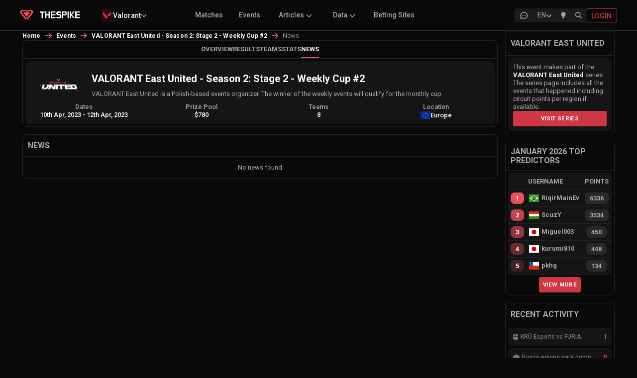

--- FILE ---
content_type: text/css; charset=utf-8
request_url: https://www.thespike.gg/_next/static/css/df23baf030068e19.css
body_size: 4494
content:
:root{--mobile:576px;--tablets:768px;--desktop:992px;--large-desktop:1200px;--wide-desktop:1536px;--ads:1640px;--dark-text-color:#aaaaaa;--dark-background:#090909;--dark-border:#222222;--dark-grey-background:#151515;--dark-grey-background-hover:#1e1e1e;--dark-grey-background-text-color:#767676;--light-grey-background:#292929;--dark-bg-border:#303030;--light-mode-text-color:#6f6f6f;--light-mode-background:#dadadc;--light-mode-border:#cacaca;--light-mode-grey-background:#eaeaea;--light-mode-light-grey-background:#fafafa;--light-mode-light-grey-background-hover:#dbdbdb;--light-mode-black-text-color:#262626;--white:#fff;--black:#000;--light-red:#ee4f5c;--dark-red:#cf3744;--green:#21e248;--light-green:#18bf3a;--dark-green:#16932f;--orange:#c04e37;--light-orange:#e98773;--padding-top-bottom:15px;--padding-left-right:10px;--margin-bottom:15px;--column-spacing:15px;--border-radius:8px;--default-font-size:13px;--large-font-size:15px;--largest-font-size:16px;--small-font-size:12px;--smallest-font-size:10px;--riot:#be363a;--twitch:#9146ff;--youtube:#fe0000;--facebook:#036ce4;--trovo:#19d06d;--twitter:#1da1f2;--mildom:#0f89ad;--instagram:#f00075;--tiktok:#fe2c55;--discord:#5865f2;--reddit:#ff5700;--linked-in:#0072b1;--defending-background:#397061;--attacking-background:#b3303b}*,:after,:before{--tw-border-spacing-x:0;--tw-border-spacing-y:0;--tw-translate-x:0;--tw-translate-y:0;--tw-rotate:0;--tw-skew-x:0;--tw-skew-y:0;--tw-scale-x:1;--tw-scale-y:1;--tw-pan-x: ;--tw-pan-y: ;--tw-pinch-zoom: ;--tw-scroll-snap-strictness:proximity;--tw-gradient-from-position: ;--tw-gradient-via-position: ;--tw-gradient-to-position: ;--tw-ordinal: ;--tw-slashed-zero: ;--tw-numeric-figure: ;--tw-numeric-spacing: ;--tw-numeric-fraction: ;--tw-ring-inset: ;--tw-ring-offset-width:0px;--tw-ring-offset-color:#fff;--tw-ring-color:rgb(59 130 246/0.5);--tw-ring-offset-shadow:0 0 #0000;--tw-ring-shadow:0 0 #0000;--tw-shadow:0 0 #0000;--tw-shadow-colored:0 0 #0000;--tw-blur: ;--tw-brightness: ;--tw-contrast: ;--tw-grayscale: ;--tw-hue-rotate: ;--tw-invert: ;--tw-saturate: ;--tw-sepia: ;--tw-drop-shadow: ;--tw-backdrop-blur: ;--tw-backdrop-brightness: ;--tw-backdrop-contrast: ;--tw-backdrop-grayscale: ;--tw-backdrop-hue-rotate: ;--tw-backdrop-invert: ;--tw-backdrop-opacity: ;--tw-backdrop-saturate: ;--tw-backdrop-sepia: ;--tw-contain-size: ;--tw-contain-layout: ;--tw-contain-paint: ;--tw-contain-style: }::backdrop{--tw-border-spacing-x:0;--tw-border-spacing-y:0;--tw-translate-x:0;--tw-translate-y:0;--tw-rotate:0;--tw-skew-x:0;--tw-skew-y:0;--tw-scale-x:1;--tw-scale-y:1;--tw-pan-x: ;--tw-pan-y: ;--tw-pinch-zoom: ;--tw-scroll-snap-strictness:proximity;--tw-gradient-from-position: ;--tw-gradient-via-position: ;--tw-gradient-to-position: ;--tw-ordinal: ;--tw-slashed-zero: ;--tw-numeric-figure: ;--tw-numeric-spacing: ;--tw-numeric-fraction: ;--tw-ring-inset: ;--tw-ring-offset-width:0px;--tw-ring-offset-color:#fff;--tw-ring-color:rgb(59 130 246/0.5);--tw-ring-offset-shadow:0 0 #0000;--tw-ring-shadow:0 0 #0000;--tw-shadow:0 0 #0000;--tw-shadow-colored:0 0 #0000;--tw-blur: ;--tw-brightness: ;--tw-contrast: ;--tw-grayscale: ;--tw-hue-rotate: ;--tw-invert: ;--tw-saturate: ;--tw-sepia: ;--tw-drop-shadow: ;--tw-backdrop-blur: ;--tw-backdrop-brightness: ;--tw-backdrop-contrast: ;--tw-backdrop-grayscale: ;--tw-backdrop-hue-rotate: ;--tw-backdrop-invert: ;--tw-backdrop-opacity: ;--tw-backdrop-saturate: ;--tw-backdrop-sepia: ;--tw-contain-size: ;--tw-contain-layout: ;--tw-contain-paint: ;--tw-contain-style: }/*
! tailwindcss v3.4.17 | MIT License | https://tailwindcss.com
*/*,:after,:before{box-sizing:border-box;border:0 solid #e5e7eb}:after,:before{--tw-content:""}:host,html{line-height:1.5;-webkit-text-size-adjust:100%;-moz-tab-size:4;-o-tab-size:4;tab-size:4;font-family:ui-sans-serif,system-ui,sans-serif,Apple Color Emoji,Segoe UI Emoji,Segoe UI Symbol,Noto Color Emoji;font-feature-settings:normal;font-variation-settings:normal;-webkit-tap-highlight-color:transparent}body{margin:0;line-height:inherit}hr{height:0;color:inherit;border-top-width:1px}abbr:where([title]){-webkit-text-decoration:underline dotted;text-decoration:underline dotted}h1,h2,h3,h4,h5,h6{font-size:inherit;font-weight:inherit}a{color:inherit;text-decoration:inherit}b,strong{font-weight:bolder}code,kbd,pre,samp{font-family:ui-monospace,SFMono-Regular,Menlo,Monaco,Consolas,Liberation Mono,Courier New,monospace;font-feature-settings:normal;font-variation-settings:normal;font-size:1em}small{font-size:80%}sub,sup{font-size:75%;line-height:0;position:relative;vertical-align:baseline}sub{bottom:-.25em}sup{top:-.5em}table{text-indent:0;border-color:inherit}button,input,optgroup,select,textarea{font-family:inherit;font-feature-settings:inherit;font-variation-settings:inherit;font-size:100%;font-weight:inherit;line-height:inherit;letter-spacing:inherit;color:inherit;margin:0;padding:0}button,select{text-transform:none}button,input:where([type=button]),input:where([type=reset]),input:where([type=submit]){-webkit-appearance:button;background-color:transparent;background-image:none}:-moz-focusring{outline:auto}:-moz-ui-invalid{box-shadow:none}progress{vertical-align:baseline}::-webkit-inner-spin-button,::-webkit-outer-spin-button{height:auto}[type=search]{-webkit-appearance:textfield;outline-offset:-2px}::-webkit-search-decoration{-webkit-appearance:none}::-webkit-file-upload-button{-webkit-appearance:button;font:inherit}summary{display:list-item}blockquote,dd,dl,figure,h1,h2,h3,h4,h5,h6,hr,p,pre{margin:0}fieldset{margin:0}fieldset,legend{padding:0}menu,ol,ul{list-style:none;margin:0;padding:0}dialog{padding:0}textarea{resize:vertical}input::-moz-placeholder,textarea::-moz-placeholder{opacity:1;color:#9ca3af}input::placeholder,textarea::placeholder{opacity:1;color:#9ca3af}[role=button],button{cursor:pointer}:disabled{cursor:default}audio,canvas,embed,iframe,img,object,svg,video{display:block;vertical-align:middle}img,video{max-width:100%;height:auto}[hidden]:where(:not([hidden=until-found])){display:none}.container{width:100%;margin-right:auto;margin-left:auto;padding-right:1rem;padding-left:1rem}@media (min-width:640px){.container{max-width:640px}}@media (min-width:768px){.container{max-width:768px}}@media (min-width:1024px){.container{max-width:1024px}}@media (min-width:1280px){.container{max-width:1280px}}.visible{visibility:visible}.static{position:static}.fixed{position:fixed}.absolute{position:absolute}.relative{position:relative}.inset-0{inset:0}.bottom-4{bottom:1rem}.left-0{left:0}.right-0{right:0}.right-4{right:1rem}.top-0{top:0}.top-4{top:1rem}.z-10{z-index:10}.z-50{z-index:50}.col-span-2{grid-column:span 2/span 2}.col-span-3{grid-column:span 3/span 3}.m-auto{margin:auto}.mb-0{margin-bottom:0}.mb-2{margin-bottom:.5rem}.mb-4{margin-bottom:1rem}.ml-1{margin-left:.25rem}.ml-3{margin-left:.75rem}.mr-1{margin-right:.25rem}.mr-2{margin-right:.5rem}.mt-4{margin-top:1rem}.mt-\[-10px\]{margin-top:-10px}.block{display:block}.inline-block{display:inline-block}.flex{display:flex}.table{display:table}.grid{display:grid}.hidden{display:none}.h-3{height:.75rem}.h-6{height:1.5rem}.h-96{height:24rem}.h-\[175px\]{height:175px}.h-\[300px\]{height:300px}.h-\[450px\]{height:450px}.h-full{height:100%}.max-h-\[90\%\]{max-height:90%}.max-h-full{max-height:100%}.w-3{width:.75rem}.w-6{width:1.5rem}.w-\[175px\]{width:175px}.w-full{width:100%}.max-w-\[90\%\]{max-width:90%}.max-w-full{max-width:100%}.flex-shrink-0{flex-shrink:0}.transform{transform:translate(var(--tw-translate-x),var(--tw-translate-y)) rotate(var(--tw-rotate)) skewX(var(--tw-skew-x)) skewY(var(--tw-skew-y)) scaleX(var(--tw-scale-x)) scaleY(var(--tw-scale-y))}.cursor-pointer{cursor:pointer}.grid-cols-1{grid-template-columns:repeat(1,minmax(0,1fr))}.grid-cols-5{grid-template-columns:repeat(5,minmax(0,1fr))}.grid-rows-2{grid-template-rows:repeat(2,minmax(0,1fr))}.flex-col{flex-direction:column}.flex-wrap{flex-wrap:wrap}.items-start{align-items:flex-start}.items-center{align-items:center}.justify-center{justify-content:center}.gap-4{gap:1rem}.space-x-2>:not([hidden])~:not([hidden]){--tw-space-x-reverse:0;margin-right:calc(.5rem * var(--tw-space-x-reverse));margin-left:calc(.5rem * calc(1 - var(--tw-space-x-reverse)))}.overflow-hidden{overflow:hidden}.overflow-y-auto{overflow-y:auto}.text-wrap{text-wrap:wrap}.rounded-\[8px\]{border-radius:8px}.rounded-full{border-radius:9999px}.rounded-md{border-radius:.375rem}.border{border-width:1px}.border-\[0px\]{border-width:0}.border-\[1px\]{border-width:1px}.border-b-\[1px\]{border-bottom-width:1px}.border-\[\#222222\]{--tw-border-opacity:1;border-color:rgb(34 34 34/var(--tw-border-opacity,1))}.border-b-\[\#222222\]{--tw-border-opacity:1;border-bottom-color:rgb(34 34 34/var(--tw-border-opacity,1))}.bg-\[\#151515\]{--tw-bg-opacity:1;background-color:rgb(21 21 21/var(--tw-bg-opacity,1))}.bg-black{--tw-bg-opacity:1;background-color:rgb(0 0 0/var(--tw-bg-opacity,1))}.bg-gray-300{--tw-bg-opacity:1;background-color:rgb(209 213 219/var(--tw-bg-opacity,1))}.bg-gray-500{--tw-bg-opacity:1;background-color:rgb(107 114 128/var(--tw-bg-opacity,1))}.bg-opacity-75{--tw-bg-opacity:0.75}.object-contain{-o-object-fit:contain;object-fit:contain}.object-cover{-o-object-fit:cover;object-fit:cover}.object-center{-o-object-position:center;object-position:center}.p-0{padding:0}.p-4{padding:1rem}.p-6{padding:1.5rem}.px-2{padding-left:.5rem;padding-right:.5rem}.px-4{padding-left:1rem;padding-right:1rem}.py-2{padding-top:.5rem;padding-bottom:.5rem}.py-3{padding-top:.75rem;padding-bottom:.75rem}.pt-\[56\.25\%\]{padding-top:56.25%}.text-left{text-align:left}.text-center{text-align:center}.align-middle{vertical-align:middle}.text-2xl{font-size:1.5rem;line-height:2rem}.text-\[16px\]{font-size:16px}.text-\[24px\]{font-size:24px}.text-base{font-size:1rem;line-height:1.5rem}.text-lg{font-size:1.125rem;line-height:1.75rem}.text-sm{font-size:.875rem;line-height:1.25rem}.text-xl{font-size:1.25rem;line-height:1.75rem}.text-xs{font-size:.75rem;line-height:1rem}.font-bold{font-weight:700}.font-light{font-weight:300}.font-normal{font-weight:400}.font-semibold{font-weight:600}.uppercase{text-transform:uppercase}.italic{font-style:italic}.leading-\[24px\]{line-height:24px}.leading-\[32px\]{line-height:32px}.text-accent{--tw-text-opacity:1;color:rgb(255 68 0/var(--tw-text-opacity,1))}.text-gray-200{--tw-text-opacity:1;color:rgb(229 231 235/var(--tw-text-opacity,1))}.text-gray-500{--tw-text-opacity:1;color:rgb(107 114 128/var(--tw-text-opacity,1))}.text-gray-600{--tw-text-opacity:1;color:rgb(75 85 99/var(--tw-text-opacity,1))}.text-white{--tw-text-opacity:1;color:rgb(255 255 255/var(--tw-text-opacity,1))}.underline{text-decoration-line:underline}.underline-offset-2{text-underline-offset:2px}.shadow-md{--tw-shadow:0 4px 6px -1px rgb(0 0 0/0.1),0 2px 4px -2px rgb(0 0 0/0.1);--tw-shadow-colored:0 4px 6px -1px var(--tw-shadow-color),0 2px 4px -2px var(--tw-shadow-color);box-shadow:var(--tw-ring-offset-shadow,0 0 #0000),var(--tw-ring-shadow,0 0 #0000),var(--tw-shadow)}.blur{--tw-blur:blur(8px)}.blur,.filter{filter:var(--tw-blur) var(--tw-brightness) var(--tw-contrast) var(--tw-grayscale) var(--tw-hue-rotate) var(--tw-invert) var(--tw-saturate) var(--tw-sepia) var(--tw-drop-shadow)}.transition{transition-property:color,background-color,border-color,text-decoration-color,fill,stroke,opacity,box-shadow,transform,filter,-webkit-backdrop-filter;transition-property:color,background-color,border-color,text-decoration-color,fill,stroke,opacity,box-shadow,transform,filter,backdrop-filter;transition-property:color,background-color,border-color,text-decoration-color,fill,stroke,opacity,box-shadow,transform,filter,backdrop-filter,-webkit-backdrop-filter;transition-timing-function:cubic-bezier(.4,0,.2,1);transition-duration:.15s}.transition-opacity{transition-property:opacity;transition-timing-function:cubic-bezier(.4,0,.2,1);transition-duration:.15s}.transition-transform{transition-property:transform;transition-timing-function:cubic-bezier(.4,0,.2,1);transition-duration:.15s}.duration-200{transition-duration:.2s}.duration-300{transition-duration:.3s}.ease-in-out{transition-timing-function:cubic-bezier(.4,0,.2,1)}body,html{scroll-behavior:smooth;padding:0;margin:0;font-family:Roboto,sans-serif;font-weight:400;font-size:13px;line-height:13px;background-color:#090909;color:#aaa}body.lightMode,html.lightMode{background-color:#dadadc;color:#6f6f6f}body.lightMode table,html.lightMode table{background-color:#fafafa}body.lightMode table tr th,html.lightMode table tr th{color:#777;border-bottom:1px solid #cacaca}body.lightMode table tr td,html.lightMode table tr td{border-bottom:1px solid #cacaca}body.lightMode table tr td span,html.lightMode table tr td span{background-color:#ebebeb;color:#000}body.lightMode table tr:last-child td,html.lightMode table tr:last-child td{border-bottom:0}*{box-sizing:border-box;-webkit-tap-highlight-color:rgba(0,0,0,0)}@media screen and (max-width:576px){body{padding-bottom:95px}}h1,h2{font-weight:700;text-transform:uppercase;margin:0;padding:15px 10px;font-size:16px}a,a:hover{text-decoration:none}ul{margin:0;padding:0;list-style:none}button{font-family:Roboto,sans-serif;font-weight:400;color:#aaa;border:0;display:flex;align-items:center}input:-webkit-autofill,input:-webkit-autofill:active,input:-webkit-autofill:focus,input:-webkit-autofill:hover{-webkit-transition:all 0s 50000s;transition:all 0s 50000s}main{display:flex;flex:1;align-items:flex-start}table{background-color:#161616;border-radius:8px;border-collapse:collapse}table tr th{text-transform:uppercase;padding:15px 10px}table tr td,table tr th{border-bottom:1px solid #222}table tr td a{text-decoration:none}table tr td span{background-color:#292929;color:#aaa;padding:5px 10px;border-radius:8px;font-weight:700;font-size:11px}table tr td span:hover{color:#fff}table tr:last-child td{border-bottom:0}@media screen and (max-width:576px){.vm-footer{bottom:76px!important}}.react-datepicker button{background-color:rgba(0,0,0,0)!important}.CustomHTMLRenderer .table{width:100%!important;display:block}.CustomHTMLRenderer img{margin-bottom:1rem;border-radius:6px}.CustomHTMLRenderer .image{margin:auto;display:flex;align-items:center;vertical-align:middle}.CustomHTMLRenderer .image-style-block-align-left{margin:0}.CustomHTMLRenderer .image-style-block-align-right{float:right;margin:0}.CustomHTMLRenderer .image-style-align-left{float:left;margin-right:15px;width:50%;margin-top:8px}.CustomHTMLRenderer .image-style-align-right{float:right;margin-left:15px;width:50%;margin-top:8px}@media(max-width:768px){.CustomHTMLRenderer .image-style-align-left,.CustomHTMLRenderer .image-style-align-right{float:none}.CustomHTMLRenderer figure{width:100%!important;overflow-x:scroll}.CustomHTMLRenderer img{width:100%!important}}.CustomHTMLRenderer h1{margin-top:1rem;margin-bottom:1rem;font-size:1.5rem;line-height:2rem;font-weight:700}@media (min-width:768px){.CustomHTMLRenderer h1{font-size:1.875rem;line-height:2.25rem}}.CustomHTMLRenderer h2{margin-top:1rem;margin-bottom:1rem;font-size:1.25rem;line-height:1.75rem;font-weight:700}@media (min-width:768px){.CustomHTMLRenderer h2{font-size:1.5rem;line-height:2rem}}.CustomHTMLRenderer h3{margin-top:1rem;margin-bottom:1rem;font-size:1.125rem;line-height:1.75rem;font-weight:700}@media (min-width:768px){.CustomHTMLRenderer h3{font-size:1.25rem;line-height:1.75rem}}.CustomHTMLRenderer h4{margin-top:1rem;margin-bottom:1rem;font-size:1rem;line-height:1.5rem;font-weight:700}@media (min-width:768px){.CustomHTMLRenderer h4{font-size:1.125rem;line-height:1.75rem}}.CustomHTMLRenderer h5{margin-top:1rem;margin-bottom:1rem;font-size:.875rem;line-height:1.25rem;font-weight:700}@media (min-width:768px){.CustomHTMLRenderer h5{font-size:1rem;line-height:1.5rem}}.CustomHTMLRenderer p{margin-bottom:15px}.CustomHTMLRenderer ol{list-style:auto inside}.zoom-hover{overflow:hidden}.zoom-hover img{transition:transform .3s ease;transform-origin:center}.zoom-hover img:hover{transform:scale(1.1)}:root{--fsAddBuffer:22px}.footer-ad,.siderail_ad_left,.siderail_ad_right,.small-sidebar{min-height:calc(var(--height) + var(--fsAddBuffer))}.siderail_ad_left{left:0}.siderail_ad_left,.siderail_ad_right{position:fixed;z-index:1000;--height:600px}.siderail_ad_right{right:0}.ads{text-align:center;width:-moz-fit-content;width:fit-content;margin:auto}.ads img{display:block;margin:15px auto}.sticky-ads{position:sticky;bottom:0;z-index:1000}@media(max-width:1000px){.sticky-ads{bottom:76px}}.incontent-ad{text-align:center}.footer-ad{--height:100px}.small-sidebar{--height:600px}@media(min-width:1000px){.leaderboard{min-height:50px!important}}@media(max-width:1000px){.mobile-top{height:100px!important}.in-article{height:336px!important}}.fs-sidewall-container #thespike_sidewall_left,.fs-sticky-footer{visibility:hidden!important}.hover\:scale-110:hover{--tw-scale-x:1.1;--tw-scale-y:1.1;transform:translate(var(--tw-translate-x),var(--tw-translate-y)) rotate(var(--tw-rotate)) skewX(var(--tw-skew-x)) skewY(var(--tw-skew-y)) scaleX(var(--tw-scale-x)) scaleY(var(--tw-scale-y))}.hover\:cursor-zoom-in:hover{cursor:zoom-in}.hover\:cursor-zoom-out:hover{cursor:zoom-out}.hover\:bg-gray-400:hover{--tw-bg-opacity:1;background-color:rgb(156 163 175/var(--tw-bg-opacity,1))}.hover\:underline:hover{text-decoration-line:underline}.focus\:outline-none:focus{outline:2px solid transparent;outline-offset:2px}@media (min-width:640px){.sm\:hover\:scale-\[102\%\]:hover{--tw-scale-x:102%;--tw-scale-y:102%;transform:translate(var(--tw-translate-x),var(--tw-translate-y)) rotate(var(--tw-rotate)) skewX(var(--tw-skew-x)) skewY(var(--tw-skew-y)) scaleX(var(--tw-scale-x)) scaleY(var(--tw-scale-y))}}@media (min-width:768px){.md\:relative{position:relative}.md\:w-\[350px\]{width:350px}.md\:grid-cols-5{grid-template-columns:repeat(5,minmax(0,1fr))}.md\:pl-1{padding-left:.25rem}.md\:pr-1{padding-right:.25rem}.md\:text-sm{font-size:.875rem;line-height:1.25rem}.md\:text-gray-500{--tw-text-opacity:1;color:rgb(107 114 128/var(--tw-text-opacity,1))}}@media (min-width:1024px){.lg\:w-1\/2{width:50%}}

--- FILE ---
content_type: application/javascript; charset=utf-8
request_url: https://www.thespike.gg/_next/static/chunks/5326.b9380c5a00ac42d4.js
body_size: 5177
content:
"use strict";(self.webpackChunk_N_E=self.webpackChunk_N_E||[]).push([[3844,5326,6196],{1061:(e,t,r)=>{r.d(t,{A:()=>m});var n=r(44501),o=r(40670),a=r(14232),i=r(69241),l=r(68896),c=r(74615),s=r(90809),d=r(10354),u=r(37876);let p=["className","component"];function m(e={}){let{themeId:t,defaultTheme:r,defaultClassName:v="MuiBox-root",generateClassName:g}=e,f=(0,l.default)("div",{shouldForwardProp:e=>"theme"!==e&&"sx"!==e&&"as"!==e})(c.A);return a.forwardRef(function(e,a){let l=(0,d.A)(r),c=(0,s.A)(e),{className:m,component:h="div"}=c,A=(0,o.A)(c,p);return(0,u.jsx)(f,(0,n.A)({as:h,ref:a,className:(0,i.A)(m,g?g(v):v),theme:t&&l[t]||l},A))})}},19090:(e,t,r)=>{r.d(t,{A:()=>S});var n=r(44501),o=r(40670),a=r(14232),i=r(69241),l=r(76297),c=r(4697),s=r(86863);let d=function(e){let{badgeContent:t,invisible:r=!1,max:n=99,showZero:o=!1}=e,a=(0,l.A)({badgeContent:t,max:n}),i=r;!1!==r||0!==t||o||(i=!0);let{badgeContent:c,max:s=n}=i?a:e,d=c&&Number(c)>s?"".concat(s,"+"):c;return{badgeContent:c,invisible:i,max:s,displayValue:d}};var u=r(54773),p=r(54896),m=r(80027),v=r(47951),g=r(45879);function f(e){return(0,g.Ay)("MuiBadge",e)}let h=(0,v.A)("MuiBadge",["root","badge","dot","standard","anchorOriginTopRight","anchorOriginBottomRight","anchorOriginTopLeft","anchorOriginBottomLeft","invisible","colorError","colorInfo","colorPrimary","colorSecondary","colorSuccess","colorWarning","overlapRectangular","overlapCircular","anchorOriginTopLeftCircular","anchorOriginTopLeftRectangular","anchorOriginTopRightCircular","anchorOriginTopRightRectangular","anchorOriginBottomLeftCircular","anchorOriginBottomLeftRectangular","anchorOriginBottomRightCircular","anchorOriginBottomRightRectangular"]);var A=r(37876);let b=["anchorOrigin","className","classes","component","components","componentsProps","children","overlap","color","invisible","max","badgeContent","slots","slotProps","showZero","variant"],y=e=>{let{color:t,anchorOrigin:r,invisible:n,overlap:o,variant:a,classes:i={}}=e,l={root:["root"],badge:["badge",a,n&&"invisible","anchorOrigin".concat((0,m.A)(r.vertical)).concat((0,m.A)(r.horizontal)),"anchorOrigin".concat((0,m.A)(r.vertical)).concat((0,m.A)(r.horizontal)).concat((0,m.A)(o)),"overlap".concat((0,m.A)(o)),"default"!==t&&"color".concat((0,m.A)(t))]};return(0,c.A)(l,f,i)},O=(0,u.Ay)("span",{name:"MuiBadge",slot:"Root",overridesResolver:(e,t)=>t.root})({position:"relative",display:"inline-flex",verticalAlign:"middle",flexShrink:0}),x=(0,u.Ay)("span",{name:"MuiBadge",slot:"Badge",overridesResolver:(e,t)=>{let{ownerState:r}=e;return[t.badge,t[r.variant],t["anchorOrigin".concat((0,m.A)(r.anchorOrigin.vertical)).concat((0,m.A)(r.anchorOrigin.horizontal)).concat((0,m.A)(r.overlap))],"default"!==r.color&&t["color".concat((0,m.A)(r.color))],r.invisible&&t.invisible]}})(e=>{var t;let{theme:r}=e;return{display:"flex",flexDirection:"row",flexWrap:"wrap",justifyContent:"center",alignContent:"center",alignItems:"center",position:"absolute",boxSizing:"border-box",fontFamily:r.typography.fontFamily,fontWeight:r.typography.fontWeightMedium,fontSize:r.typography.pxToRem(12),minWidth:20,lineHeight:1,padding:"0 6px",height:20,borderRadius:10,zIndex:1,transition:r.transitions.create("transform",{easing:r.transitions.easing.easeInOut,duration:r.transitions.duration.enteringScreen}),variants:[...Object.keys((null!=(t=r.vars)?t:r).palette).filter(e=>{var t,n;return(null!=(t=r.vars)?t:r).palette[e].main&&(null!=(n=r.vars)?n:r).palette[e].contrastText}).map(e=>({props:{color:e},style:{backgroundColor:(r.vars||r).palette[e].main,color:(r.vars||r).palette[e].contrastText}})),{props:{variant:"dot"},style:{borderRadius:4,height:8,minWidth:8,padding:0}},{props:e=>{let{ownerState:t}=e;return"top"===t.anchorOrigin.vertical&&"right"===t.anchorOrigin.horizontal&&"rectangular"===t.overlap},style:{top:0,right:0,transform:"scale(1) translate(50%, -50%)",transformOrigin:"100% 0%",["&.".concat(h.invisible)]:{transform:"scale(0) translate(50%, -50%)"}}},{props:e=>{let{ownerState:t}=e;return"bottom"===t.anchorOrigin.vertical&&"right"===t.anchorOrigin.horizontal&&"rectangular"===t.overlap},style:{bottom:0,right:0,transform:"scale(1) translate(50%, 50%)",transformOrigin:"100% 100%",["&.".concat(h.invisible)]:{transform:"scale(0) translate(50%, 50%)"}}},{props:e=>{let{ownerState:t}=e;return"top"===t.anchorOrigin.vertical&&"left"===t.anchorOrigin.horizontal&&"rectangular"===t.overlap},style:{top:0,left:0,transform:"scale(1) translate(-50%, -50%)",transformOrigin:"0% 0%",["&.".concat(h.invisible)]:{transform:"scale(0) translate(-50%, -50%)"}}},{props:e=>{let{ownerState:t}=e;return"bottom"===t.anchorOrigin.vertical&&"left"===t.anchorOrigin.horizontal&&"rectangular"===t.overlap},style:{bottom:0,left:0,transform:"scale(1) translate(-50%, 50%)",transformOrigin:"0% 100%",["&.".concat(h.invisible)]:{transform:"scale(0) translate(-50%, 50%)"}}},{props:e=>{let{ownerState:t}=e;return"top"===t.anchorOrigin.vertical&&"right"===t.anchorOrigin.horizontal&&"circular"===t.overlap},style:{top:"14%",right:"14%",transform:"scale(1) translate(50%, -50%)",transformOrigin:"100% 0%",["&.".concat(h.invisible)]:{transform:"scale(0) translate(50%, -50%)"}}},{props:e=>{let{ownerState:t}=e;return"bottom"===t.anchorOrigin.vertical&&"right"===t.anchorOrigin.horizontal&&"circular"===t.overlap},style:{bottom:"14%",right:"14%",transform:"scale(1) translate(50%, 50%)",transformOrigin:"100% 100%",["&.".concat(h.invisible)]:{transform:"scale(0) translate(50%, 50%)"}}},{props:e=>{let{ownerState:t}=e;return"top"===t.anchorOrigin.vertical&&"left"===t.anchorOrigin.horizontal&&"circular"===t.overlap},style:{top:"14%",left:"14%",transform:"scale(1) translate(-50%, -50%)",transformOrigin:"0% 0%",["&.".concat(h.invisible)]:{transform:"scale(0) translate(-50%, -50%)"}}},{props:e=>{let{ownerState:t}=e;return"bottom"===t.anchorOrigin.vertical&&"left"===t.anchorOrigin.horizontal&&"circular"===t.overlap},style:{bottom:"14%",left:"14%",transform:"scale(1) translate(-50%, 50%)",transformOrigin:"0% 100%",["&.".concat(h.invisible)]:{transform:"scale(0) translate(-50%, 50%)"}}},{props:{invisible:!0},style:{transition:r.transitions.create("transform",{easing:r.transitions.easing.easeInOut,duration:r.transitions.duration.leavingScreen})}}]}}),S=a.forwardRef(function(e,t){var r,a,c,u,m,v;let g=(0,p.b)({props:e,name:"MuiBadge"}),{anchorOrigin:f={vertical:"top",horizontal:"right"},className:h,component:S,components:C={},componentsProps:R={},children:N,overlap:w="rectangular",color:z="default",invisible:I=!1,max:M=99,badgeContent:k,slots:B,slotProps:E,showZero:T=!1,variant:L="standard"}=g,P=(0,o.A)(g,b),{badgeContent:j,invisible:V,max:F,displayValue:W}=d({max:M,invisible:I,badgeContent:k,showZero:T}),X=(0,l.A)({anchorOrigin:f,color:z,overlap:w,variant:L,badgeContent:k}),D=V||null==j&&"dot"!==L,{color:H=z,overlap:_=w,anchorOrigin:G=f,variant:Z=L}=D?X:g,Y="dot"!==Z?W:void 0,q=(0,n.A)({},g,{badgeContent:j,invisible:D,max:F,displayValue:Y,showZero:T,anchorOrigin:G,color:H,overlap:_,variant:Z}),J=y(q),K=null!=(r=null!=(a=null==B?void 0:B.root)?a:C.Root)?r:O,Q=null!=(c=null!=(u=null==B?void 0:B.badge)?u:C.Badge)?c:x,U=null!=(m=null==E?void 0:E.root)?m:R.root,$=null!=(v=null==E?void 0:E.badge)?v:R.badge,ee=(0,s.A)({elementType:K,externalSlotProps:U,externalForwardedProps:P,additionalProps:{ref:t,as:S},ownerState:q,className:(0,i.A)(null==U?void 0:U.className,J.root,h)}),et=(0,s.A)({elementType:Q,externalSlotProps:$,ownerState:q,className:(0,i.A)(J.badge,null==$?void 0:$.className)});return(0,A.jsxs)(K,(0,n.A)({},ee,{children:[N,(0,A.jsx)(Q,(0,n.A)({},et,{children:Y}))]}))})},19429:(e,t,r)=>{r.d(t,{A:()=>a});var n=r(44501),o=r(88215);let a=function(e,t,r){return void 0===e||(0,o.A)(e)?t:(0,n.A)({},t,{ownerState:(0,n.A)({},t.ownerState,r)})}},31057:(e,t,r)=>{r.d(t,{A:()=>b});var n=r(44501),o=r(14232),a=r(40670),i=r(69241),l=r(4697),c=r(80027),s=r(54896),d=r(54773),u=r(47951),p=r(45879);function m(e){return(0,p.Ay)("MuiSvgIcon",e)}(0,u.A)("MuiSvgIcon",["root","colorPrimary","colorSecondary","colorAction","colorError","colorDisabled","fontSizeInherit","fontSizeSmall","fontSizeMedium","fontSizeLarge"]);var v=r(37876);let g=["children","className","color","component","fontSize","htmlColor","inheritViewBox","titleAccess","viewBox"],f=e=>{let{color:t,fontSize:r,classes:n}=e,o={root:["root","inherit"!==t&&"color".concat((0,c.A)(t)),"fontSize".concat((0,c.A)(r))]};return(0,l.A)(o,m,n)},h=(0,d.Ay)("svg",{name:"MuiSvgIcon",slot:"Root",overridesResolver:(e,t)=>{let{ownerState:r}=e;return[t.root,"inherit"!==r.color&&t["color".concat((0,c.A)(r.color))],t["fontSize".concat((0,c.A)(r.fontSize))]]}})(e=>{var t,r,n,o,a,i,l,c,s,d,u,p,m;let{theme:v,ownerState:g}=e;return{userSelect:"none",width:"1em",height:"1em",display:"inline-block",fill:g.hasSvgAsChild?void 0:"currentColor",flexShrink:0,transition:null==(t=v.transitions)||null==(r=t.create)?void 0:r.call(t,"fill",{duration:null==(n=v.transitions)||null==(n=n.duration)?void 0:n.shorter}),fontSize:({inherit:"inherit",small:(null==(o=v.typography)||null==(a=o.pxToRem)?void 0:a.call(o,20))||"1.25rem",medium:(null==(i=v.typography)||null==(l=i.pxToRem)?void 0:l.call(i,24))||"1.5rem",large:(null==(c=v.typography)||null==(s=c.pxToRem)?void 0:s.call(c,35))||"2.1875rem"})[g.fontSize],color:null!=(d=null==(u=(v.vars||v).palette)||null==(u=u[g.color])?void 0:u.main)?d:({action:null==(p=(v.vars||v).palette)||null==(p=p.action)?void 0:p.active,disabled:null==(m=(v.vars||v).palette)||null==(m=m.action)?void 0:m.disabled,inherit:void 0})[g.color]}}),A=o.forwardRef(function(e,t){let r=(0,s.b)({props:e,name:"MuiSvgIcon"}),{children:l,className:c,color:d="inherit",component:u="svg",fontSize:p="medium",htmlColor:m,inheritViewBox:A=!1,titleAccess:b,viewBox:y="0 0 24 24"}=r,O=(0,a.A)(r,g),x=o.isValidElement(l)&&"svg"===l.type,S=(0,n.A)({},r,{color:d,component:u,fontSize:p,instanceFontSize:e.fontSize,inheritViewBox:A,viewBox:y,hasSvgAsChild:x}),C={};A||(C.viewBox=y);let R=f(S);return(0,v.jsxs)(h,(0,n.A)({as:u,className:(0,i.A)(R.root,c),focusable:"false",color:m,"aria-hidden":!b||void 0,role:b?"img":void 0,ref:t},C,O,x&&l.props,{ownerState:S,children:[x?l.props.children:l,b?(0,v.jsx)("title",{children:b}):null]}))});function b(e,t){function r(r,o){return(0,v.jsx)(A,(0,n.A)({"data-testid":"".concat(t,"Icon"),ref:o},r,{children:e}))}return r.muiName=A.muiName,o.memo(o.forwardRef(r))}A.muiName="SvgIcon"},43903:(e,t,r)=>{r.d(t,{A:()=>l});var n=r(44501),o=r(69241),a=r(92233);let i=function(e){if(void 0===e)return{};let t={};return Object.keys(e).filter(t=>!(t.match(/^on[A-Z]/)&&"function"==typeof e[t])).forEach(r=>{t[r]=e[r]}),t},l=function(e){let{getSlotProps:t,additionalProps:r,externalSlotProps:l,externalForwardedProps:c,className:s}=e;if(!t){let e=(0,o.A)(null==r?void 0:r.className,s,null==c?void 0:c.className,null==l?void 0:l.className),t=(0,n.A)({},null==r?void 0:r.style,null==c?void 0:c.style,null==l?void 0:l.style),a=(0,n.A)({},r,c,l);return e.length>0&&(a.className=e),Object.keys(t).length>0&&(a.style=t),{props:a,internalRef:void 0}}let d=(0,a.A)((0,n.A)({},c,l)),u=i(l),p=i(c),m=t(d),v=(0,o.A)(null==m?void 0:m.className,null==r?void 0:r.className,s,null==c?void 0:c.className,null==l?void 0:l.className),g=(0,n.A)({},null==m?void 0:m.style,null==r?void 0:r.style,null==c?void 0:c.style,null==l?void 0:l.style),f=(0,n.A)({},m,r,p,u);return v.length>0&&(f.className=v),Object.keys(g).length>0&&(f.style=g),{props:f,internalRef:m.ref}}},58862:(e,t,r)=>{r.d(t,{x:()=>d});var n=r(14232),o=r(61637),a=r(7061),i=r(44471),l=r(43165),c=r(37876);function s(e){return e.substring(2).toLowerCase()}function d(e){let{children:t,disableReactTree:r=!1,mouseEvent:d="onClick",onClickAway:u,touchEvent:p="onTouchEnd"}=e,m=n.useRef(!1),v=n.useRef(null),g=n.useRef(!1),f=n.useRef(!1);n.useEffect(()=>(setTimeout(()=>{g.current=!0},0),()=>{g.current=!1}),[]);let h=(0,o.A)((0,l.A)(t),v),A=(0,a.A)(e=>{let t,n=f.current;f.current=!1;let o=(0,i.A)(v.current);if(!(!g.current||!v.current||"clientX"in e&&(o.documentElement.clientWidth<e.clientX||o.documentElement.clientHeight<e.clientY))){if(m.current){m.current=!1;return}(e.composedPath?e.composedPath().indexOf(v.current)>-1:!o.documentElement.contains(e.target)||v.current.contains(e.target))||!r&&n||u(e)}}),b=e=>r=>{f.current=!0;let n=t.props[e];n&&n(r)},y={ref:h};return!1!==p&&(y[p]=b(p)),n.useEffect(()=>{if(!1!==p){let e=s(p),t=(0,i.A)(v.current),r=()=>{m.current=!0};return t.addEventListener(e,A),t.addEventListener("touchmove",r),()=>{t.removeEventListener(e,A),t.removeEventListener("touchmove",r)}}},[A,p]),!1!==d&&(y[d]=b(d)),n.useEffect(()=>{if(!1!==d){let e=s(d),t=(0,i.A)(v.current);return t.addEventListener(e,A),()=>{t.removeEventListener(e,A)}}},[A,d]),(0,c.jsx)(n.Fragment,{children:n.cloneElement(t,y)})}},60255:(e,t,r)=>{r.d(t,{A:()=>n});let n=function(e,t,r){return"function"==typeof e?e(t,r):e}},67578:(e,t,r)=>{r.d(t,{A:()=>s});var n=r(1061),o=r(78217),a=r(16403),i=r(3637);let l=(0,r(47951).A)("MuiBox",["root"]),c=(0,a.A)(),s=(0,n.A)({themeId:i.A,defaultTheme:c,defaultClassName:l.root,generateClassName:o.A.generate})},76297:(e,t,r)=>{r.d(t,{A:()=>o});var n=r(14232);let o=e=>{let t=n.useRef({});return n.useEffect(()=>{t.current=e}),t.current}},86863:(e,t,r)=>{r.d(t,{A:()=>d});var n=r(44501),o=r(40670),a=r(61637),i=r(19429),l=r(43903),c=r(60255);let s=["elementType","externalSlotProps","ownerState","skipResolvingSlotProps"],d=function(e){var t;let{elementType:r,externalSlotProps:d,ownerState:u,skipResolvingSlotProps:p=!1}=e,m=(0,o.A)(e,s),v=p?{}:(0,c.A)(d,u),{props:g,internalRef:f}=(0,l.A)((0,n.A)({},m,{externalSlotProps:v})),h=(0,a.A)(f,null==v?void 0:v.ref,null==(t=e.additionalProps)?void 0:t.ref);return(0,i.A)(r,(0,n.A)({},g,{ref:h}),u)}},88215:(e,t,r)=>{r.d(t,{A:()=>n});let n=function(e){return"string"==typeof e}},92233:(e,t,r)=>{r.d(t,{A:()=>n});let n=function(e,t=[]){if(void 0===e)return{};let r={};return Object.keys(e).filter(r=>r.match(/^on[A-Z]/)&&"function"==typeof e[r]&&!t.includes(r)).forEach(t=>{r[t]=e[t]}),r}},93933:(e,t,r)=>{r.d(t,{A:()=>w});var n=r(40670),o=r(44501),a=r(14232),i=r(69241),l=r(4697),c=r(97613),s=r(54773),d=r(68275),u=r(54896),p=r(99003),m=r(39055),v=r(91411),g=r(66313),f=r(47951);let h=(0,f.A)("MuiDivider",["root","absolute","fullWidth","inset","middle","flexItem","light","vertical","withChildren","withChildrenVertical","textAlignRight","textAlignLeft","wrapper","wrapperVertical"]),A=(0,f.A)("MuiListItemIcon",["root","alignItemsFlexStart"]),b=(0,f.A)("MuiListItemText",["root","multiline","dense","inset","primary","secondary"]);var y=r(45879);function O(e){return(0,y.Ay)("MuiMenuItem",e)}let x=(0,f.A)("MuiMenuItem",["root","focusVisible","dense","disabled","divider","gutters","selected"]);var S=r(37876);let C=["autoFocus","component","dense","divider","disableGutters","focusVisibleClassName","role","tabIndex","className"],R=e=>{let{disabled:t,dense:r,divider:n,disableGutters:a,selected:i,classes:c}=e,s=(0,l.A)({root:["root",r&&"dense",t&&"disabled",!a&&"gutters",n&&"divider",i&&"selected"]},O,c);return(0,o.A)({},c,s)},N=(0,s.Ay)(m.A,{shouldForwardProp:e=>(0,d.A)(e)||"classes"===e,name:"MuiMenuItem",slot:"Root",overridesResolver:(e,t)=>{let{ownerState:r}=e;return[t.root,r.dense&&t.dense,r.divider&&t.divider,!r.disableGutters&&t.gutters]}})(e=>{let{theme:t,ownerState:r}=e;return(0,o.A)({},t.typography.body1,{display:"flex",justifyContent:"flex-start",alignItems:"center",position:"relative",textDecoration:"none",minHeight:48,paddingTop:6,paddingBottom:6,boxSizing:"border-box",whiteSpace:"nowrap"},!r.disableGutters&&{paddingLeft:16,paddingRight:16},r.divider&&{borderBottom:"1px solid ".concat((t.vars||t).palette.divider),backgroundClip:"padding-box"},{"&:hover":{textDecoration:"none",backgroundColor:(t.vars||t).palette.action.hover,"@media (hover: none)":{backgroundColor:"transparent"}},["&.".concat(x.selected)]:{backgroundColor:t.vars?"rgba(".concat(t.vars.palette.primary.mainChannel," / ").concat(t.vars.palette.action.selectedOpacity,")"):(0,c.X4)(t.palette.primary.main,t.palette.action.selectedOpacity),["&.".concat(x.focusVisible)]:{backgroundColor:t.vars?"rgba(".concat(t.vars.palette.primary.mainChannel," / calc(").concat(t.vars.palette.action.selectedOpacity," + ").concat(t.vars.palette.action.focusOpacity,"))"):(0,c.X4)(t.palette.primary.main,t.palette.action.selectedOpacity+t.palette.action.focusOpacity)}},["&.".concat(x.selected,":hover")]:{backgroundColor:t.vars?"rgba(".concat(t.vars.palette.primary.mainChannel," / calc(").concat(t.vars.palette.action.selectedOpacity," + ").concat(t.vars.palette.action.hoverOpacity,"))"):(0,c.X4)(t.palette.primary.main,t.palette.action.selectedOpacity+t.palette.action.hoverOpacity),"@media (hover: none)":{backgroundColor:t.vars?"rgba(".concat(t.vars.palette.primary.mainChannel," / ").concat(t.vars.palette.action.selectedOpacity,")"):(0,c.X4)(t.palette.primary.main,t.palette.action.selectedOpacity)}},["&.".concat(x.focusVisible)]:{backgroundColor:(t.vars||t).palette.action.focus},["&.".concat(x.disabled)]:{opacity:(t.vars||t).palette.action.disabledOpacity},["& + .".concat(h.root)]:{marginTop:t.spacing(1),marginBottom:t.spacing(1)},["& + .".concat(h.inset)]:{marginLeft:52},["& .".concat(b.root)]:{marginTop:0,marginBottom:0},["& .".concat(b.inset)]:{paddingLeft:36},["& .".concat(A.root)]:{minWidth:36}},!r.dense&&{[t.breakpoints.up("sm")]:{minHeight:"auto"}},r.dense&&(0,o.A)({minHeight:32,paddingTop:4,paddingBottom:4},t.typography.body2,{["& .".concat(A.root," svg")]:{fontSize:"1.25rem"}}))}),w=a.forwardRef(function(e,t){let r,l=(0,u.b)({props:e,name:"MuiMenuItem"}),{autoFocus:c=!1,component:s="li",dense:d=!1,divider:m=!1,disableGutters:f=!1,focusVisibleClassName:h,role:A="menuitem",tabIndex:b,className:y}=l,O=(0,n.A)(l,C),x=a.useContext(p.A),w=a.useMemo(()=>({dense:d||x.dense||!1,disableGutters:f}),[x.dense,d,f]),z=a.useRef(null);(0,v.A)(()=>{c&&z.current&&z.current.focus()},[c]);let I=(0,o.A)({},l,{dense:w.dense,divider:m,disableGutters:f}),M=R(l),k=(0,g.A)(z,t);return l.disabled||(r=void 0!==b?b:-1),(0,S.jsx)(p.A.Provider,{value:w,children:(0,S.jsx)(N,(0,o.A)({ref:k,role:A,tabIndex:r,component:s,focusVisibleClassName:(0,i.A)(M.focusVisible,h),className:(0,i.A)(M.root,y)},O,{ownerState:I,classes:M}))})})}}]);

--- FILE ---
content_type: application/javascript; charset=utf-8
request_url: https://www.thespike.gg/_next/static/chunks/pages/events/news/%5B...slug%5D-ce4809f1e35b4713.js
body_size: 3493
content:
(self.webpackChunk_N_E=self.webpackChunk_N_E||[]).push([[6657],{5626:(e,t,n)=>{(window.__NEXT_P=window.__NEXT_P||[]).push(["/events/news/[...slug]",function(){return n(25336)}])},7572:(e,t,n)=>{"use strict";n.d(t,{A:()=>r});var s=n(37876),a=n(14232),l=n(89099);function r(e){let{adPath:t}=e;(0,l.useRouter)();let[n,r]=(0,a.useState)(!1);return(0,a.useEffect)(()=>{let e=()=>{window.adn?r(!0):setTimeout(e,100)};e()},[]),(0,s.jsx)("div",{"data-onpage":"true","data-adpath":t})}},25336:(e,t,n)=>{"use strict";n.r(t),n.d(t,{__N_SSP:()=>x,default:()=>j});var s=n(37876),a=n(77328),l=n.n(a),r=n(94710),o=n.n(r),i=n(79572),c=n(34563),d=n(28489),h=n(76607),u=n(3024),p=n(95182),g=n(11096),m=n(42261),w=n(71490),x=!0;function j(e){var t,n,a;let{event:r,url:x,...j}=e,{t:v}=(0,i.Bd)(),{currentLanguageLink:f}=(0,m.U)(),y=[{label:v("homeBreadcrumb","Home"),url:"/"},{label:v("eventsBreadcrumb","Events"),url:"".concat(f,"/events")},{label:r.title,url:"".concat(f,"/events/").concat(r.slug,"/").concat(r.id)},{label:v("newsBreadcrumb","News"),url:f+x}];return(0,s.jsxs)(s.Fragment,{children:[(0,s.jsx)(l(),{children:(0,s.jsxs)(s.Fragment,{children:[(0,s.jsx)("title",{children:v("eventNewsSEOTitle",{ns:"event",event:r.title})}),(0,s.jsx)("meta",{name:"description",content:v("eventNewsSEODescription",{ns:"event",event:r.title})}),(0,s.jsx)("meta",{property:"og:title",content:v("eventNewsSEOTitle",{ns:"event",event:r.title})}),(0,s.jsx)("meta",{property:"og:url",content:"https://www.thespike.gg"+("en"==j.locale?"":"/".concat(j.locale))+x}),(0,s.jsx)("meta",{property:"og:type",content:"website"}),(0,s.jsx)("meta",{property:"og:site_name",content:"THESPIKE.GG"}),(0,s.jsx)("meta",{property:"og:description",content:v("eventNewsSEODescription",{ns:"event",event:r.title})}),(0,s.jsx)("meta",{property:"og:image",content:"https://www.thespike.gg/images/og-img.png"}),(0,s.jsx)("meta",{property:"og:image:width",content:"898"}),(0,s.jsx)("meta",{property:"og:image:height",content:"505"}),(0,s.jsx)("meta",{name:"twitter:card",content:"summary_large_image"}),(0,s.jsx)("meta",{name:"twitter:site",content:"@thespikegg"}),(0,s.jsx)("meta",{name:"twitter:title",content:v("eventNewsSEOTitle",{ns:"event",event:r.title})}),(0,s.jsx)("meta",{name:"twitter:description",content:v("eventNewsSEODescription",{ns:"event",event:r.title})}),(0,s.jsx)("meta",{name:"twitter:image",content:"https://www.thespike.gg/images/og-img.png"}),(0,s.jsx)("meta",{name:"twitter:creator",content:"@thespikegg"}),(null==r?void 0:null===(t=r.series)||void 0===t?void 0:t.id)!=197&&(0,s.jsx)("link",{href:"https://www.thespike.gg"+("en"==j.locale?"":"/".concat(j.locale))+x,rel:"canonical"}),(null==r?void 0:null===(n=r.series)||void 0===n?void 0:n.id)==197&&(0,s.jsx)("link",{href:"https://www.thespike.gg".concat("en"==j.locale?"":"/".concat(j.locale),"/valorant-champions-tour-vct-2023/news"),rel:"canonical"}),(0,s.jsx)("link",{rel:"alternate",hreflang:"en-US",href:"".concat("https://www.thespike.gg").concat(x)}),(0,s.jsx)("link",{rel:"alternate",hreflang:"ja-JP",href:"".concat("https://www.thespike.gg","/jp").concat(x)}),(0,s.jsx)("link",{rel:"alternate",hreflang:"tr-TR",href:"".concat("https://www.thespike.gg","/tr").concat(x)}),(0,s.jsx)("link",{rel:"alternate",hreflang:"pt-BR",href:"".concat("https://www.thespike.gg","/br").concat(x)}),(0,s.jsx)("link",{rel:"alternate",hreflang:"es",href:"".concat("https://www.thespike.gg","/es").concat(x)}),(0,s.jsx)("link",{rel:"alternate",hreflang:"x-default",href:"".concat("https://www.thespike.gg").concat(x)}),!1]})}),(0,s.jsxs)("div",{className:[o().middleColumn,o().twoColumnLayout].join(" "),children:[(0,s.jsx)(w.A,{breadcrumbs:y}),(0,s.jsx)("div",{className:[o().column,o().teamHeader].join(" "),children:(0,s.jsx)(u.A,{event:r})}),(0,s.jsxs)("div",{className:o().column,children:[(0,s.jsx)("h2",{children:v("news")}),(0,s.jsxs)("div",{className:o().columnBody,children:[(null==r?void 0:r.news.length)>0&&(0,s.jsx)(p.A,{news:{news:r.news},styling:"mainPage"}),(null==r?void 0:r.news.length)==0&&(0,s.jsx)("div",{style:{padding:"10px",display:"flex",justifyContent:"center"},children:v("noNews")})]})]})]}),(0,s.jsxs)("div",{className:o().rightColumn,children:[(null==r?void 0:null===(a=r.series)||void 0===a?void 0:a.id)!=197&&(0,s.jsx)(g.A,{event:r}),(0,s.jsx)(d.A,{}),(0,s.jsx)(h.A,{}),(0,s.jsx)(c.A,{userCountryRegion:j.userCountryRegion,userCountry:j.userCountry})]})]})}},46543:(e,t,n)=>{"use strict";n.d(t,{A:()=>o});var s=n(37876),a=n(14232),l=n(54587),r=n.n(l);let o=e=>{let{src:t,alt:n}=e,[l,o]=(0,a.useState)({width:0,height:0});return(0,a.useEffect)(()=>{let e=new window.Image;e.src=t,e.onload=()=>{o({width:e.width,height:e.height})}},[t]),l.width>0&&l.height>0?(0,s.jsx)(r(),{alt:n,src:t,layout:"responsive",width:l.width,height:l.height,objectFit:"contain",style:{width:"100%",height:"auto"}}):(0,s.jsx)("div",{children:"Loading..."})}},74739:(e,t,n)=>{"use strict";n.d(t,{A:()=>I});var s=n(44501),a=n(40670),l=n(14232),r=n(69241),o=n(4697),i=n(86863),c=n(54773),d=n(54896),h=n(49794),u=n(97613),p=n(31057),g=n(37876);let m=(0,p.A)((0,g.jsx)("path",{d:"M6 10c-1.1 0-2 .9-2 2s.9 2 2 2 2-.9 2-2-.9-2-2-2zm12 0c-1.1 0-2 .9-2 2s.9 2 2 2 2-.9 2-2-.9-2-2-2zm-6 0c-1.1 0-2 .9-2 2s.9 2 2 2 2-.9 2-2-.9-2-2-2z"}),"MoreHoriz");var w=n(39055);let x=["slots","slotProps"],j=(0,c.Ay)(w.A)(e=>{let{theme:t}=e;return(0,s.A)({display:"flex",marginLeft:"calc(".concat(t.spacing(1)," * 0.5)"),marginRight:"calc(".concat(t.spacing(1)," * 0.5)")},"light"===t.palette.mode?{backgroundColor:t.palette.grey[100],color:t.palette.grey[700]}:{backgroundColor:t.palette.grey[700],color:t.palette.grey[100]},{borderRadius:2,"&:hover, &:focus":(0,s.A)({},"light"===t.palette.mode?{backgroundColor:t.palette.grey[200]}:{backgroundColor:t.palette.grey[600]}),"&:active":(0,s.A)({boxShadow:t.shadows[0]},"light"===t.palette.mode?{backgroundColor:(0,u.tL)(t.palette.grey[200],.12)}:{backgroundColor:(0,u.tL)(t.palette.grey[600],.12)})})}),v=(0,c.Ay)(m)({width:24,height:16}),f=function(e){let{slots:t={},slotProps:n={}}=e,l=(0,a.A)(e,x);return(0,g.jsx)("li",{children:(0,g.jsx)(j,(0,s.A)({focusRipple:!0},l,{ownerState:e,children:(0,g.jsx)(v,(0,s.A)({as:t.CollapsedIcon,ownerState:e},n.collapsedIcon))}))})};var y=n(47951),b=n(45879);function A(e){return(0,b.Ay)("MuiBreadcrumbs",e)}let k=(0,y.A)("MuiBreadcrumbs",["root","ol","li","separator"]),N=["children","className","component","slots","slotProps","expandText","itemsAfterCollapse","itemsBeforeCollapse","maxItems","separator"],C=e=>{let{classes:t}=e;return(0,o.A)({root:["root"],li:["li"],ol:["ol"],separator:["separator"]},A,t)},S=(0,c.Ay)(h.A,{name:"MuiBreadcrumbs",slot:"Root",overridesResolver:(e,t)=>[{["& .".concat(k.li)]:t.li},t.root]})({}),_=(0,c.Ay)("ol",{name:"MuiBreadcrumbs",slot:"Ol",overridesResolver:(e,t)=>t.ol})({display:"flex",flexWrap:"wrap",alignItems:"center",padding:0,margin:0,listStyle:"none"}),E=(0,c.Ay)("li",{name:"MuiBreadcrumbs",slot:"Separator",overridesResolver:(e,t)=>t.separator})({display:"flex",userSelect:"none",marginLeft:8,marginRight:8}),I=l.forwardRef(function(e,t){var n,o;let c=(0,d.b)({props:e,name:"MuiBreadcrumbs"}),{children:h,className:u,component:p="nav",slots:m={},slotProps:w={},expandText:x="Show path",itemsAfterCollapse:j=1,itemsBeforeCollapse:v=1,maxItems:y=8,separator:b="/"}=c,A=(0,a.A)(c,N),[k,I]=l.useState(!1),R=(0,s.A)({},c,{component:p,expanded:k,expandText:x,itemsAfterCollapse:j,itemsBeforeCollapse:v,maxItems:y,separator:b}),B=C(R),P=(0,i.A)({elementType:m.CollapsedIcon,externalSlotProps:w.collapsedIcon,ownerState:R}),T=l.useRef(null),O=l.Children.toArray(h).filter(e=>l.isValidElement(e)).map((e,t)=>(0,g.jsx)("li",{className:B.li,children:e},"child-".concat(t)));return(0,g.jsx)(S,(0,s.A)({ref:t,component:p,color:"text.secondary",className:(0,r.A)(B.root,u),ownerState:R},A,{children:(0,g.jsx)(_,{className:B.ol,ref:T,ownerState:R,children:(n=k||y&&O.length<=y?O:v+j>=O.length?O:[...O.slice(0,v),(0,g.jsx)(f,{"aria-label":x,slots:{CollapsedIcon:m.CollapsedIcon},slotProps:{collapsedIcon:P},onClick:()=>{I(!0);let e=T.current.querySelector("a[href],button,[tabindex]");e&&e.focus()}},"ellipsis"),...O.slice(O.length-j,O.length)],o=B.separator,n.reduce((e,t,s)=>(s<n.length-1?e=e.concat(t,(0,g.jsx)(E,{"aria-hidden":!0,className:o,ownerState:R,children:b},"separator-".concat(s))):e.push(t),e),[]))})}))})},95182:(e,t,n)=>{"use strict";n.d(t,{A:()=>v});var s=n(37876),a=n(20330),l=n.n(a),r=n(51287),o=n(59411),i=n(10271),c=n(48230),d=n.n(c),h=n(30291),u=n(2487),p=n(79572),g=n(14232),m=n(89099),w=n(7572),x=n(46543),j=n(42261);function v(e){let{news:t,styling:n,loadMoreInline:a,showAds:c,showCategory:v,categoryId:f,isMobile:y}=e,{t:b}=(0,p.Bd)(),[A,k]=(0,g.useState)(1),N=(0,g.useRef)(!0),[C,S]=(0,g.useState)((null==t?void 0:t.news)||[]),_=(0,m.useRouter)(),E=(0,g.useId)(),{currentLanguage:I,currentLanguageLink:R}=(0,j.U)();(0,g.useEffect)(()=>{if(N.current){N.current=!1;return}fetch("".concat("https://api.thespike.gg","/news?language=").concat(I,"&page=").concat(A,"&category_id=").concat(f)).then(e=>e.json()).then(e=>{S(t=>[...t,...e.news.news])}).catch(e=>console.error("Error fetching news:",e))},[A,I,f]),(0,g.useEffect)(()=>{S((null==t?void 0:t.news)||[])},[t]);let B=e=>[l().newsItem,"sidebar"===n&&e>2?l().notFeaturedNews:l().featuredNews].join(" "),P=e=>"sidebar"===n?e<=2:["mainPage","subModule","list"].includes(n),T=e=>{var t;let{newsItem:n,index:a}=e;return(0,s.jsx)("li",{className:B(a),onClick:()=>_.push("".concat(R,"/valorant/news/").concat(n.slug,"/").concat(n.id)),children:(0,s.jsxs)("div",{children:[v&&(null===(t=n.category)||void 0===t?void 0:t.title)&&(0,s.jsx)("div",{className:l().category,children:n.category.title}),P(a)&&(0,s.jsx)("div",{className:l().imageHolder,style:{position:"relative"},children:(0,s.jsx)(d(),{prefetch:!1,href:"".concat(R,"/valorant/news/").concat(n.slug,"/").concat(n.id),children:(0,s.jsx)(x.A,{src:n.thumbnailImage,alt:n.title})})}),(0,s.jsx)("div",{className:l().newsItemInfo,children:(0,s.jsxs)("div",{className:l().newsItemTitlePublished,children:[(0,s.jsx)(d(),{prefetch:!1,href:"".concat(R,"/valorant/news/").concat(n.slug,"/").concat(n.id),children:(0,s.jsx)("span",{className:l().newsTitle,children:n.title})}),(0,s.jsx)("span",{className:l().newsDescription,children:n.metaDescription}),(0,s.jsxs)("div",{children:[(0,s.jsx)(r.A,{className:l().flag,countryCode:n.countryCode,svg:!0,cdnUrl:"https://cdn.thespike.gg/flags/",cdnSuffix:"svg",title:n.country,alt:n.country})," ",n.publishedOn&&(0,s.jsx)("span",{className:l().newsPublished,children:(0,o.A)((0,i.default)(n.publishedOn),{addSuffix:!0,locale:(0,h.A)(I)})})]})]})})]})})},O=()=>(0,s.jsx)("li",{style:{display:"flex",justifyContent:"center",backgroundColor:"red"},children:(0,s.jsx)(w.A,{adPath:"/23209465791/TheSpike/thespike_sidewall_left"})});return(0,s.jsxs)(s.Fragment,{children:[(0,s.jsx)("ul",{className:l()[n],children:C.map((e,t)=>"sidebar"===n&&!y&&1===t&&c?[(0,s.jsx)(T,{newsItem:e,index:t},"".concat(E,"-ad-").concat(e.id,"-").concat(t)),(0,s.jsx)(O,{},"".concat(E,"-sidebar-ad"))]:(0,s.jsx)(T,{newsItem:e,index:t},"".concat(E,"-news-").concat(e.id,"-").concat(t))).flat()}),a&&A<t.pageCount&&(0,s.jsx)("div",{style:{display:"flex",justifyContent:"center",marginTop:"10px"},children:(0,s.jsx)(u.A,{className:l().button,onClick:()=>k(A+1),children:b("loadMore")})})]})}}},e=>{var t=t=>e(e.s=t);e.O(0,[7725,2211,2487,8565,1551,4587,9243,6880,8827,9411,7853,4866,7688,636,6593,8792],()=>t(5626)),_N_E=e.O()}]);

--- FILE ---
content_type: application/javascript; charset=utf-8
request_url: https://www.thespike.gg/_next/static/chunks/pages/events/%5B...slug%5D-81d221a38591c81c.js
body_size: 9447
content:
(self.webpackChunk_N_E=self.webpackChunk_N_E||[]).push([[85],{4932:(e,t,a)=>{"use strict";a.r(t),a.d(t,{__N_SSP:()=>z,default:()=>E});var i=a(37876),s=a(77328),l=a.n(s),n=a(94710),r=a.n(n),o=a(79572),c=a(34563),d=a(28489),m=a(76607),_=a(3024),g=a(11706),u=a.n(g),h=a(48230),p=a.n(h),v=a(68827),f=a.n(v),x=a(29243),j=a(10271),k=a(63673),b=a(97460),N=a(11041),w=a(3110),y=a(14232),T=a(30291),L=a(42261);function I(e){var t,a,s;let{bracket:l}=e,{t:n}=(0,o.Bd)(),{isLightMode:r,currentLanguage:c,currentLanguageLink:d}=(0,L.U)(),[m,_]=(0,y.useState)([]),[g,h]=(0,y.useState)([]),[v,I]=(0,y.useState)([]),F=(0,y.useId)();w.Yv.add(N.n2W),l.type;let B=(null===(a=l.middle)||void 0===a?void 0:null===(t=a.stages)||void 0===t?void 0:t.length)>0;return(0,y.useEffect)(()=>{let e=[];l.endingUpperBracketNumberTeams>0&&l.winners.stages[l.winners.stages.length-1].matches.map(t=>{let a=null;1==t.isFinished&&t.teams.map(e=>{1==e.win&&(a=e)}),e.push(a)});let t=[];l.endingMiddleBracketNumberTeams>0&&B&&l.middle.stages[l.middle.stages.length-1].matches.map(e=>{let a=null;1==e.isFinished&&e.teams.map(e=>{1==e.win&&(a=e)}),t.push(a)});let a=[];l.endingLowerBracketNumberTeams>0&&l.losers.stages[l.losers.stages.length-1].matches.map(e=>{let t=null;1==e.isFinished&&e.teams.map(e=>{1==e.win&&(t=e)}),a.push(t)}),_(e),h(t),I(a)},[l,B]),(0,i.jsx)(i.Fragment,{children:null!=l&&(0,i.jsx)(i.Fragment,{children:(0,i.jsxs)("div",{className:[u().bracket,u().column,(()=>{switch(l.type){case"single-elimination":return u().singleElimination;case"triple-elimination":return u().tripleElimination;default:return u().doubleElimination}})()].join(" "),children:[(0,i.jsx)("h2",{children:l.title}),(0,i.jsx)("div",{className:u().columnBody,children:(0,i.jsx)("div",{className:u().bracketHolder,children:(0,i.jsxs)(k.A,{style:1==l.hasThirdPrizeUnique&&(null===(s=l.winners.stages[0])||void 0===s?void 0:s.matches.length)==2?{height:"260px"}:void 0,children:[(0,i.jsxs)("div",{className:[u().winnersBracket,l.endingUpperBracketNumberTeams>0?u().qualifiedTeams:""].join(" "),children:[l.winners.stages.map((e,t)=>(0,i.jsxs)("div",{className:[u().stage,1==e.matches.length?u().singleMatch:""].join(" "),children:[(0,i.jsx)("div",{className:u().stageTitle,children:e.title}),(0,i.jsx)("div",{className:u().matches,children:e.matches.map((a,s)=>{var n,o;return(0,i.jsx)("div",{className:[u().match,void 0===a.id?u().empty:"",l.hasThirdPrizeUnique&&t==l.winners.stages.length-1&&s==e.matches.length-1?u().thirdPlaceMatch:""].join(" "),children:void 0!==a.id&&(0,i.jsxs)(p(),{prefetch:!1,href:"".concat(d,"/match/").concat((void 0===a.teams[0].slug?"tbd":a.teams[0].slug)+"-"+(void 0===a.teams[1].slug?"tbd":a.teams[1].slug),"/").concat(a.id),children:[(0,i.jsxs)("div",{className:u().gameInfo,children:[(0,i.jsxs)("div",{children:[null!==a.startTime&&(0,i.jsx)("span",{children:(0,x.default)((0,j.default)(a.startTime),"LLL d, h:mmaa",{locale:(0,T.A)(c)})}),null==a.startTime&&(0,i.jsx)("span",{children:"TBD"})]}),(0,i.jsxs)("div",{style:{display:"flex",gridGap:"5px"},children:[1==a.isLive&&(0,i.jsx)("span",{className:u().liveCircle}),(!0==a.hasStream||!0==a.hasVods)&&(0,i.jsx)(b.g,{icon:N.n2W})]})]}),(0,i.jsx)("div",{className:u().teams,children:a.teams.map((e,l)=>(0,i.jsxs)("div",{className:[u().team,1==e.win||null!=a.forfeitTeamId&&a.forfeitTeamId!=e.id?u().win:0==e.win||null!=a.forfeitTeamId&&a.forfeitTeamId==e.id?u().loss:null].join(" "),children:[(0,i.jsxs)("div",{className:u().teamDetails,children:[(0,i.jsx)(f(),{src:r?e.lightLogoUrl:e.darkLogoUrl,width:20,height:20,alt:e.title,title:e.title})," ",(0,i.jsx)("span",{className:u().teamTitle,children:e.title})]}),(0,i.jsxs)("div",{className:u().score,children:[(1==a.isFinished||1==a.isLive)&&(a.bestOf>1||1==a.bestOf&&0==a.maps.length)&&null==a.forfeitTeamId&&e.score,(1==a.isFinished||1==a.isLive)&&1==a.bestOf&&a.maps.length>0&&null==a.forfeitTeamId&&a.maps[0].scores.map(t=>t.teamId==e.id&&t.score),(1==a.isFinished||1==a.isLive)&&null!=a.forfeitTeamId&&a.forfeitTeamId==e.id&&(0,i.jsx)(i.Fragment,{children:"FF"}),(1==a.isFinished||1==a.isLive)&&null!=a.forfeitTeamId&&a.forfeitTeamId!=e.id&&(0,i.jsx)(i.Fragment,{children:"W"})]})]},"".concat(F,"-winner-stage-").concat(t,"-match-").concat(s,"-team-").concat(l)))}),(0,i.jsx)("div",{className:u().lineRight}),t>0&&(void 0!==(null===(n=l.winners.stages[t-1].matches[(s+1)*2-2])||void 0===n?void 0:n.id)||void 0!==(null===(o=l.winners.stages[t-1].matches[(s+1)*2-1])||void 0===o?void 0:o.id))&&(0,i.jsx)("div",{className:u().lineLeft})]})},"".concat(F,"-winner-stage-").concat(t,"-match-").concat(s))})})]},"".concat(F,"-winner-stage-").concat(t))),l.endingUpperBracketNumberTeams>0&&(0,i.jsxs)("div",{className:[u().stage].join(" "),children:[(0,i.jsx)("div",{className:u().stageTitle,children:n("qualified")}),(0,i.jsx)("div",{className:u().matches,children:m.map((e,t)=>(0,i.jsxs)("div",{className:u().match,children:[(0,i.jsxs)("div",{className:u().qualified,children:[null!=e&&(0,i.jsxs)(i.Fragment,{children:[(0,i.jsx)(f(),{src:r?e.lightLogoUrl:e.darkLogoUrl,width:20,height:20,alt:e.title,title:e.title})," ",e.title]}),null==e&&(0,i.jsxs)(i.Fragment,{children:[(0,i.jsx)(f(),{src:"https://cdn.thespike.gg/Teams/default.png",width:20,height:20,alt:"TBD",title:"TBD"})," ","TBD"]})]}),(0,i.jsx)("div",{className:u().lineLeft})]},"".concat(F,"-winner-qualified-").concat(t)))})]})]}),B&&(0,i.jsxs)("div",{className:[u().middleBracket,l.endingMiddleBracketNumberTeams>0?u().qualifiedTeams:""].join(" "),children:[l.middle.stages.map((e,t)=>(0,i.jsxs)("div",{className:[u().stage,1==e.matches.length?u().singleMatch:""].join(" "),children:[(0,i.jsx)("div",{className:u().stageTitle,children:e.title}),(0,i.jsx)("div",{className:u().matches,children:e.matches.map((e,a)=>{var s,n,o,m;return(0,i.jsx)("div",{className:[u().match,void 0===e.id?u().empty:""].join(" "),children:void 0!==e.id&&(0,i.jsxs)(p(),{prefetch:!1,href:"".concat(d,"/match/").concat((void 0===e.teams[0].slug?"tbd":e.teams[0].slug)+"-"+(void 0===e.teams[1].slug?"tbd":e.teams[1].slug),"/").concat(e.id),children:[(0,i.jsxs)("div",{className:u().gameInfo,children:[(0,i.jsxs)("div",{children:[null!==e.startTime&&(0,i.jsx)("span",{children:(0,x.default)((0,j.default)(e.startTime),"LLL d, h:mmaa",{locale:(0,T.A)(c)})}),null==e.startTime&&(0,i.jsx)("span",{children:"TBD"})]}),(0,i.jsxs)("div",{style:{display:"flex",gridGap:"5px"},children:[1==e.isLive&&(0,i.jsx)("span",{className:u().liveCircle}),(!0==e.hasStream||!0==e.hasVods)&&(0,i.jsx)(b.g,{icon:N.n2W})]})]}),(0,i.jsx)("div",{className:u().teams,children:e.teams.map((s,l)=>{var n;return(0,i.jsxs)("div",{className:[u().team,1==s.win||null!=e.forfeitTeamId&&e.forfeitTeamId!=s.id?u().win:0==s.win||null!=e.forfeitTeamId&&e.forfeitTeamId==s.id?u().loss:null].join(" "),children:[(0,i.jsxs)("div",{className:u().teamDetails,children:[(0,i.jsx)(f(),{src:r?s.lightLogoUrl:s.darkLogoUrl,width:20,height:20,alt:s.title,title:s.title})," ",(0,i.jsx)("span",{className:u().teamTitle,children:s.title})]}),(0,i.jsxs)("div",{className:u().score,children:[(1==e.isFinished||1==e.isLive)&&(e.bestOf>1||1==e.bestOf&&0==e.maps.length)&&null==e.forfeitTeamId&&s.score,(1==e.isFinished||1==e.isLive)&&1==e.bestOf&&null==e.forfeitTeamId&&(null===(n=e.maps[0])||void 0===n?void 0:n.scores.map(e=>e.teamId==s.id&&e.score)),(1==e.isFinished||1==e.isLive)&&null!=e.forfeitTeamId&&e.forfeitTeamId==s.id&&(0,i.jsx)(i.Fragment,{children:"FF"}),(1==e.isFinished||1==e.isLive)&&null!=e.forfeitTeamId&&e.forfeitTeamId!=s.id&&(0,i.jsx)(i.Fragment,{children:"W"})]})]},"".concat(F,"-middle-stage-").concat(t,"-match-").concat(a,"-team-").concat(l))})}),(0,i.jsx)("div",{className:u().lineRight}),t>0&&((t+1)%2==0&&void 0!==(null===(s=l.middle.stages[t-1].matches[a])||void 0===s?void 0:s.id)||(t+1)%2!=0&&l.middle.stages[t-1].matches.length>2&&(void 0!==(null===(n=l.middle.stages[t-1].matches[(a+1)*2-2])||void 0===n?void 0:n.id)||void 0!==(null===(o=l.middle.stages[t-1].matches[(a+1)*2-1])||void 0===o?void 0:o.id))||(t+1)%2!=0&&l.middle.stages[t-1].matches.length<=2&&void 0!==(null===(m=l.middle.stages[t-1].matches[(a+1)*2-1])||void 0===m?void 0:m.id)||1==l.middle.stages[t-1].matches.length)&&(0,i.jsx)("div",{className:u().lineLeft})]})},"".concat(F,"-middle-stage-").concat(t,"-match-").concat(a))})})]},"".concat(F,"-middle-stage-").concat(t))),l.endingMiddleBracketNumberTeams>0&&(0,i.jsxs)("div",{className:[u().stage].join(" "),children:[(0,i.jsx)("div",{className:u().stageTitle,children:n("qualified")}),(0,i.jsx)("div",{className:u().matches,children:g.map((e,t)=>(0,i.jsxs)("div",{className:u().match,children:[(0,i.jsxs)("div",{className:u().qualified,children:[null!=e&&(0,i.jsxs)(i.Fragment,{children:[(0,i.jsx)(f(),{src:r?e.lightLogoUrl:e.darkLogoUrl,width:20,height:20,alt:e.title,title:e.title})," ",e.title]}),null==e&&(0,i.jsxs)(i.Fragment,{children:[(0,i.jsx)(f(),{src:"https://cdn.thespike.gg/Teams/default.png",width:20,height:20,alt:"TBD",title:"TBD"})," ","TBD"]})]}),(0,i.jsx)("div",{className:u().lineLeft})]},"".concat(F,"-middle-qualified-").concat(t)))})]})]}),(0,i.jsxs)("div",{className:[u().losersBracket,l.endingLowerBracketNumberTeams>0?u().qualifiedTeams:""].join(" "),children:[l.losers.stages.map((e,t)=>(0,i.jsxs)("div",{className:[u().stage,1==e.matches.length?u().singleMatch:""].join(" "),children:[(0,i.jsx)("div",{className:u().stageTitle,children:e.title}),(0,i.jsx)("div",{className:u().matches,children:e.matches.map((e,a)=>{var s,n,o,m;return(0,i.jsx)("div",{className:[u().match,void 0===e.id?u().empty:""].join(" "),children:void 0!==e.id&&(0,i.jsxs)(p(),{prefetch:!1,href:"".concat(d,"/match/").concat((void 0===e.teams[0].slug?"tbd":e.teams[0].slug)+"-"+(void 0===e.teams[1].slug?"tbd":e.teams[1].slug),"/").concat(e.id),children:[(0,i.jsxs)("div",{className:u().gameInfo,children:[(0,i.jsxs)("div",{children:[null!==e.startTime&&(0,i.jsx)("span",{children:(0,x.default)((0,j.default)(e.startTime),"LLL d, h:mmaa",{locale:(0,T.A)(c)})}),null==e.startTime&&(0,i.jsx)("span",{children:"TBD"})]}),(0,i.jsxs)("div",{style:{display:"flex",gridGap:"5px"},children:[1==e.isLive&&(0,i.jsx)("span",{className:u().liveCircle}),(!0==e.hasStream||!0==e.hasVods)&&(0,i.jsx)(b.g,{icon:N.n2W})]})]}),(0,i.jsx)("div",{className:u().teams,children:e.teams.map((s,l)=>{var n;return(0,i.jsxs)("div",{className:[u().team,1==s.win||null!=e.forfeitTeamId&&e.forfeitTeamId!=s.id?u().win:0==s.win||null!=e.forfeitTeamId&&e.forfeitTeamId==s.id?u().loss:null].join(" "),children:[(0,i.jsxs)("div",{className:u().teamDetails,children:[(0,i.jsx)(f(),{src:r?s.lightLogoUrl:s.darkLogoUrl,width:20,height:20,alt:s.title,title:s.title})," ",(0,i.jsx)("span",{className:u().teamTitle,children:s.title})]}),(0,i.jsxs)("div",{className:u().score,children:[(1==e.isFinished||1==e.isLive)&&(e.bestOf>1||1==e.bestOf&&0==e.maps.length)&&null==e.forfeitTeamId&&s.score,(1==e.isFinished||1==e.isLive)&&1==e.bestOf&&null==e.forfeitTeamId&&(null===(n=e.maps[0])||void 0===n?void 0:n.scores.map(e=>e.teamId==s.id&&e.score)),(1==e.isFinished||1==e.isLive)&&null!=e.forfeitTeamId&&e.forfeitTeamId==s.id&&(0,i.jsx)(i.Fragment,{children:"FF"}),(1==e.isFinished||1==e.isLive)&&null!=e.forfeitTeamId&&e.forfeitTeamId!=s.id&&(0,i.jsx)(i.Fragment,{children:"W"})]})]},"".concat(F,"-loser-stage-").concat(t,"-match-").concat(a,"-team-").concat(l))})}),(0,i.jsx)("div",{className:u().lineRight}),t>0&&((t+1)%2==0&&void 0!==(null===(s=l.losers.stages[t-1].matches[a])||void 0===s?void 0:s.id)||(t+1)%2!=0&&l.losers.stages[t-1].matches.length>2&&(void 0!==(null===(n=l.losers.stages[t-1].matches[(a+1)*2-2])||void 0===n?void 0:n.id)||void 0!==(null===(o=l.losers.stages[t-1].matches[(a+1)*2-1])||void 0===o?void 0:o.id))||(t+1)%2!=0&&l.losers.stages[t-1].matches.length<=2&&void 0!==(null===(m=l.losers.stages[t-1].matches[(a+1)*2-1])||void 0===m?void 0:m.id)||1==l.losers.stages[t-1].matches.length)&&(0,i.jsx)("div",{className:u().lineLeft})]})},"".concat(F,"-loser-stage-").concat(t,"-match-").concat(a))})})]},"".concat(F,"-loser-stage-").concat(t))),l.endingLowerBracketNumberTeams>0&&(0,i.jsxs)("div",{className:[u().stage].join(" "),children:[(0,i.jsx)("div",{className:u().stageTitle,children:n("qualified")}),(0,i.jsx)("div",{className:u().matches,children:v.map((e,t)=>(0,i.jsxs)("div",{className:u().match,children:[(0,i.jsxs)("div",{className:u().qualified,children:[null!=e&&(0,i.jsxs)(i.Fragment,{children:[(0,i.jsx)(f(),{src:r?e.lightLogoUrl:e.darkLogoUrl,width:20,height:20,alt:e.title,title:e.title})," ",e.title]}),null==e&&(0,i.jsxs)(i.Fragment,{children:[(0,i.jsx)(f(),{src:"https://cdn.thespike.gg/Teams/default.png",width:20,height:20,alt:"TBD",title:"TBD"})," ","TBD"]})]}),(0,i.jsx)("div",{className:u().lineLeft})]},"".concat(F,"-loser-qualified-").concat(t)))})]})]})]})})})]})})})}var F=a(98219),B=a.n(F);function D(e){let{team:t,index:a,qualifyingTeams:s}=e;w.Yv.add(N.tdl,N.GF6);let{isLightMode:l,currentLanguage:n,currentLanguageLink:r}=(0,L.U)(),[o,c]=(0,y.useState)(!1);return(0,i.jsx)(i.Fragment,{children:(0,i.jsxs)("div",{className:B().team,children:[(0,i.jsxs)("div",{className:[B().groupPlace,B().tableRow,a<s?B().qualified:""].join(" "),children:[(0,i.jsx)("div",{className:B().position,children:a+1}),(0,i.jsx)("div",{className:B().teamTitle,children:(0,i.jsxs)(p(),{prefetch:!1,href:"".concat(r,"/team/").concat(t.slug,"/").concat(t.id),children:[(0,i.jsx)(f(),{src:l?t.lightLogoUrl:t.darkLogoUrl,width:20,height:20,alt:t.title,title:t.title})," ",t.title]})}),(0,i.jsx)("div",{className:B().games,children:t.games}),(0,i.jsx)("div",{className:B().wins,children:t.wins}),(0,i.jsx)("div",{className:B().draws,children:t.draws}),(0,i.jsx)("div",{className:B().loss,children:t.loss}),(0,i.jsxs)("div",{className:B().mapDiff,children:[t.mapWin,"-",t.mapLoss]}),(0,i.jsxs)("div",{className:B().roundDiff,children:[t.roundDifference>0?"+":"",t.roundDifference]}),(0,i.jsx)("div",{className:B().points,children:t.points}),(0,i.jsxs)("div",{className:B().expand,onClick:()=>c(!o),children:[!o&&(0,i.jsx)(b.g,{icon:N.tdl}),o&&(0,i.jsx)(b.g,{icon:N.GF6})]})]}),o&&(0,i.jsx)("div",{className:B().matches,children:t.matches.map(e=>(0,i.jsx)("div",{className:B().match,children:(0,i.jsxs)(p(),{prefetch:!1,href:"".concat(r,"/match/").concat(e.teams[0].slug,"-").concat(e.teams[1].slug,"/").concat(e.id),target:"_blank",children:[(0,i.jsxs)("div",{className:B().date,children:[null==e.startTime&&"TBD",null!=e.startTime&&(0,x.default)((0,j.default)(e.startTime),"LLL d, yyyy - h:mma",{locale:(0,T.A)(n)})]}),(0,i.jsxs)("div",{className:B().result,children:[e.teams.map(e=>e.id==t.id&&(0,i.jsxs)(i.Fragment,{children:[(0,i.jsx)("div",{className:B().home,children:e.title}),(0,i.jsx)("div",{className:[B().score,1==e.win?B().win:0==e.win?B().loss:""].join(" "),children:e.score})]})),e.teams.map(e=>e.id!=t.id&&(0,i.jsxs)(i.Fragment,{children:[(0,i.jsx)("div",{className:[B().score,1==e.win?B().win:0==e.win?B().loss:""].join(" "),children:e.score}),(0,i.jsx)("div",{className:B().away,children:e.title})]}))]})]})},"group-team-team-".concat(t.id,"-match-").concat(e.id)))})]})})}function M(e){let{group:t}=e,{t:a}=(0,o.Bd)(),[s,l]=(0,y.useState)(!1),n=(0,y.useId)(),{currentLanguage:r,currentLanguageLink:c}=(0,L.U)();return(0,i.jsxs)("div",{className:[B().group,B().column,B()[t.type]].join(" "),children:[(0,i.jsx)("div",{className:B().groupTitle,children:t.title}),(0,i.jsx)("div",{className:B().columnBody,children:(0,i.jsxs)("div",{className:B().groupData,children:[(0,i.jsxs)("div",{className:B().tableHeader,children:[(0,i.jsx)("div",{className:B().position,children:"#"}),(0,i.jsx)("div",{className:B().teamTitle,children:a("team")}),(0,i.jsx)("div",{className:B().games,children:"G"}),(0,i.jsx)("div",{className:B().wins,children:"W"}),(0,i.jsx)("div",{className:B().draws,children:"D"}),(0,i.jsx)("div",{className:B().loss,children:"L"}),(0,i.jsx)("div",{className:B().mapDiff,children:"MD"}),(0,i.jsx)("div",{className:B().roundDiff,children:"RD"}),(0,i.jsx)("div",{className:B().points,children:"P"}),(0,i.jsx)("div",{className:B().expand})]}),t.teams.map((e,a)=>(0,i.jsx)(D,{team:e,index:a,qualifyingTeams:t.qualifyingTeams},"group-team-".concat(e.id))),!s&&(0,i.jsxs)("div",{className:[B().matchesToggle,B().expand].join(" "),onClick:()=>l(!0),children:[a("viewAllMatches",{ns:"event"})," (",t.matches.length,")"]}),s&&(0,i.jsx)("div",{className:[B().matchesToggle,B().hide].join(" "),onClick:()=>l(!1),children:a("hideMatches",{ns:"event"})}),s&&(0,i.jsx)("div",{className:B().allMatches,children:t.matches.map(e=>{let t=null!=e.forfeitTeamId;return(0,i.jsx)("div",{className:B().match,children:(0,i.jsx)(p(),{prefetch:!1,href:"".concat(c,"/match/").concat(e.teams[0].slug,"-").concat(e.teams[1].slug,"/").concat(e.id),target:"_blank",children:(0,i.jsxs)("div",{className:B().matchContent,children:[(0,i.jsxs)("div",{className:B().date,children:[null==e.startTime&&"TBD",null!=e.startTime&&(0,x.default)((0,j.default)(e.startTime),"LLL d, yyyy - h:mma",{locale:(0,T.A)(r)})]}),(0,i.jsxs)("div",{className:B().result,children:[(0,i.jsx)("div",{className:B().home,children:e.teams[0].title}),(0,i.jsx)("div",{className:[B().score,t&&e.teams[0].id===e.forfeitTeamId?B().forfeit:t&&e.teams[0].id!==e.forfeitTeamId?B().win:1==e.teams[0].win?B().win:0==e.teams[0].win?B().loss:""].join(" "),children:t&&e.teams[0].id===e.forfeitTeamId?"FF":t&&e.teams[0].id!==e.forfeitTeamId?"W":e.teams[0].score}),(0,i.jsx)("div",{className:[B().score,t&&e.teams[1].id===e.forfeitTeamId?B().forfeit:t&&e.teams[1].id!==e.forfeitTeamId?B().win:1==e.teams[1].win?B().win:0==e.teams[1].win?B().loss:""].join(" "),children:t&&e.teams[1].id===e.forfeitTeamId?"FF":t&&e.teams[1].id!==e.forfeitTeamId?"W":e.teams[1].score}),(0,i.jsx)("div",{className:B().away,children:e.teams[1].title})]})]})})},"group-team-team-".concat(n,"-match-").concat(e.id))})})]})})]})}var C=a(97903),O=a(13624),S=a(11096),U=a(71490),A=a(7572);let P=(e,t,a)=>new Intl.NumberFormat(a,{style:"currency",currency:t||"USD",minimumFractionDigits:0,maximumFractionDigits:0}).format(e);var z=!0;function E(e){var t,a,s;let{event:n,url:g,...u}=e;console.log("event:",n);let{t:h}=(0,o.Bd)(),{isLightMode:v,currentLanguage:x,currentLanguageLink:j}=(0,L.U)(),k=(0,y.useId)();console.log("DINGDONG",g);let b=[{label:h("homeBreadcrumb","Home"),url:"/"},{label:h("eventsBreadcrumb","Events"),url:"/events"},{label:null==n?void 0:n.title,url:j+g}];return(0,i.jsxs)(i.Fragment,{children:[(0,i.jsxs)(l(),{children:[(0,i.jsx)("title",{children:h("eventSEOTitle",{ns:"event",event:null==n?void 0:n.title})}),(0,i.jsx)("meta",{name:"description",content:h("eventSEODescription",{ns:"event",event:null==n?void 0:n.title})}),(0,i.jsx)("meta",{property:"og:title",content:h("eventSEOTitle",{ns:"event",event:null==n?void 0:n.title})}),(0,i.jsx)("meta",{property:"og:url",content:"https://www.thespike.gg"+("en"==u.locale?"":"/".concat(u.locale))+g}),(0,i.jsx)("meta",{property:"og:type",content:"website"}),(0,i.jsx)("meta",{property:"og:site_name",content:"THESPIKE.GG"}),(0,i.jsx)("meta",{property:"og:description",content:h("eventSEODescription",{ns:"event",event:null==n?void 0:n.title})}),(0,i.jsx)("meta",{property:"og:image",content:"https://www.thespike.gg/images/og-img.png"}),(0,i.jsx)("meta",{property:"og:image:width",content:"898"}),(0,i.jsx)("meta",{property:"og:image:height",content:"505"}),(0,i.jsx)("meta",{name:"twitter:card",content:"summary_large_image"}),(0,i.jsx)("meta",{name:"twitter:site",content:"@thespikegg"}),(0,i.jsx)("meta",{name:"twitter:title",content:h("eventSEOTitle",{ns:"event",event:null==n?void 0:n.title})}),(0,i.jsx)("meta",{name:"twitter:description",content:h("eventSEODescription",{ns:"event",event:null==n?void 0:n.title})}),(0,i.jsx)("meta",{name:"twitter:image",content:"https://www.thespike.gg/images/og-img.png"}),(0,i.jsx)("meta",{name:"twitter:creator",content:"@thespikegg"}),(null==n?void 0:null===(t=n.series)||void 0===t?void 0:t.id)!=197&&(0,i.jsx)("link",{href:"https://www.thespike.gg"+("en"==u.locale?"":"/".concat(u.locale))+g,rel:"canonical"}),(null==n?void 0:null===(a=n.series)||void 0===a?void 0:a.id)==197&&(0,i.jsxs)(i.Fragment,{children:[(null==n?void 0:n.id)==1951&&(0,i.jsx)("link",{href:"https://www.thespike.gg".concat("en"==u.locale?"":"/".concat(u.locale),"/valorant-champions-tour-vct-2023/lock-in"),rel:"canonical"}),(null==n?void 0:n.id)==1954&&(0,i.jsx)("link",{href:"https://www.thespike.gg".concat("en"==u.locale?"":"/".concat(u.locale),"/valorant-champions-tour-vct-2023/leagues/americas"),rel:"canonical"}),(null==n?void 0:n.id)==1952&&(0,i.jsx)("link",{href:"https://www.thespike.gg".concat("en"==u.locale?"":"/".concat(u.locale),"/valorant-champions-tour-vct-2023/leagues/europe"),rel:"canonical"}),(null==n?void 0:n.id)==1953&&(0,i.jsx)("link",{href:"https://www.thespike.gg".concat("en"==u.locale?"":"/".concat(u.locale),"/valorant-champions-tour-vct-2023/leagues/pacific"),rel:"canonical"}),-1==[1951,1952,1953,1954].indexOf(null==n?void 0:n.id)&&(0,i.jsx)("link",{href:"https://www.thespike.gg"+("en"==u.locale?"":"/".concat(u.locale))+g,rel:"canonical"})]}),(0,i.jsx)("link",{rel:"alternate",hreflang:"en-US",href:"".concat("https://www.thespike.gg").concat(g)}),(0,i.jsx)("link",{rel:"alternate",hreflang:"ja-JP",href:"".concat("https://www.thespike.gg","/jp").concat(g)}),(0,i.jsx)("link",{rel:"alternate",hreflang:"tr-TR",href:"".concat("https://www.thespike.gg","/tr").concat(g)}),(0,i.jsx)("link",{rel:"alternate",hreflang:"pt-BR",href:"".concat("https://www.thespike.gg","/br").concat(g)}),(0,i.jsx)("link",{rel:"alternate",hreflang:"es",href:"".concat("https://www.thespike.gg","/es").concat(g)}),(0,i.jsx)("link",{rel:"alternate",hreflang:"x-default",href:"".concat("https://www.thespike.gg").concat(g)}),!1,(0,i.jsx)("script",{type:"application/ld+json",dangerouslySetInnerHTML:(()=>{var e,t,a,i;let s=function(e){let t=arguments.length>1&&void 0!==arguments[1]?arguments[1]:void 0;try{return e()}catch(e){return t}},l={"@context":"https://schema.org","@type":"Event",name:null===(e=n.title)||void 0===e?void 0:e.replace(/"/g,'"'),description:null===(t=n.description)||void 0===t?void 0:t.replace(/"/g,'"'),startDate:n.startDate,endDate:n.endDate||n.startDate,eventStatus:n.eventStatus,eventAttendanceMode:n.eventAttendanceMode,location:{"@type":"Place",name:n.locationName||n.country,address:n.address},image:Array.isArray(n.image)?n.image:n.image?[n.image]:void 0,offers:null===(a=n.offers)||void 0===a?void 0:a.map(e=>({"@type":"Offer",url:e.url,price:e.price,priceCurrency:e.priceCurrency,availability:e.availability,validFrom:e.validFrom})),performer:null===(i=n.performers)||void 0===i?void 0:i.map(e=>({"@type":e.type||"Person",name:e.name})),organizer:{"@type":s(()=>n.organizer.type,"Organization"),name:s(()=>n.organizer.name),url:s(()=>n.organizer.url)}};return Object.keys(l).forEach(e=>{void 0===l[e]&&delete l[e],Array.isArray(l[e])&&0===l[e].length&&delete l[e],"location"!==e||l.location.name||l.location.address||delete l.location,"organizer"!==e||l.organizer.name||delete l.organizer}),l.offers&&(l.offers=l.offers.filter(e=>e.url&&e.price&&e.priceCurrency),0===l.offers.length&&delete l.offers),l.performer&&(l.performer=l.performer.filter(e=>e.name),0===l.performer.length&&delete l.performer),l.image&&Array.isArray(l.image)&&(l.image=l.image.filter(e=>e),0===l.image.length&&delete l.image),{__html:JSON.stringify(l,null,2)}})()},"article-jsonld")]}),(0,i.jsxs)("div",{className:[r().middleColumn,r().twoColumnLayout].join(" "),children:[(0,i.jsx)(U.A,{breadcrumbs:b}),(0,i.jsx)("div",{className:[r().column,r().teamHeader].join(" "),children:(0,i.jsx)(_.A,{event:n})}),(null==n?void 0:n.status)=="past"&&(null==n?void 0:n.achievements)&&(0,i.jsxs)("div",{className:[r().achievements,r().column].join(" "),children:[(0,i.jsx)("h2",{children:h("finalStandings",{ns:"event"})}),(0,i.jsx)("div",{className:r().columnBody,children:null==n?void 0:n.achievements.map(e=>e.teamId&&(0,i.jsx)("div",{className:r().achievement,children:(0,i.jsxs)(p(),{prefetch:!1,href:"".concat(j,"/team/").concat(e.slug,"/").concat(e.teamId),children:[(0,i.jsx)("span",{className:r().finalPosition,children:e.finalPosition}),(0,i.jsx)("span",{className:r().team,children:e.title}),e.prize>0&&(0,i.jsx)("span",{className:r().prize,children:P(e.prize,null==n?void 0:n.currency,x)}),""!=e.text&&(0,i.jsx)("span",{className:r().otherInfo,children:e.text}),(0,i.jsx)("div",{style:{position:"absolute",top:"calc(50% - 100px)",left:"calc(50% - 100px)",zIndex:0},children:(0,i.jsx)(f(),{src:v?e.lightLogoUrl:e.darkLogoUrl,width:200,height:200,style:{opacity:.1},alt:e.title,title:e.title})})]})},"event-achievement-".concat(e.taemId)))})]}),(null==n?void 0:n.status)=="upcoming"&&(0,i.jsx)(C.A,{teams:null==n?void 0:n.teams}),(null==n?void 0:n.groups.length)>0&&(0,i.jsxs)(i.Fragment,{children:[null==n?void 0:n.groups.map((e,t)=>(0,i.jsx)("div",{children:"swiss-group"==e.type&&(0,i.jsx)(M,{group:e})},"group-".concat(e.id||t))),(0,i.jsx)("div",{className:[r().groups,(null==n?void 0:n.groups.length)==1?r().oneGroup:""].join(" "),children:null==n?void 0:n.groups.map((e,t)=>(0,i.jsxs)("div",{children:[("round-robin"==e.type||"double-round-robin"==e.type)&&(0,i.jsx)(M,{group:e}),("single-elimination"==e.type||"double-elimination"==e.type||"gsl"==e.type)&&(0,i.jsx)(I,{bracket:e})]},"group-inner-".concat(e.id||t)))})]}),(0,i.jsx)(A.A,{adPath:"/23209465791/TheSpike/thespike_incontent_dynamic_0"}),null==n?void 0:n.brackets.map(e=>(0,i.jsx)("div",{style:{marginBottom:"15px"},children:(0,i.jsx)(I,{bracket:e})},"event-bracket-".concat(e.id))),(null==n?void 0:n.status)!="past"&&(0,i.jsxs)("div",{className:[r().prizeDistribution,r().column].join(" "),children:[(null==n?void 0:n.achievements)&&(0,i.jsxs)(i.Fragment,{children:[(0,i.jsx)("h2",{children:h("finalStandings",{ns:"event"})}),(0,i.jsx)("div",{className:r().columnBody,children:null==n?void 0:n.achievements.map(e=>(0,i.jsxs)("div",{children:[e.teamId&&(0,i.jsx)("div",{className:r().achievement,children:(0,i.jsxs)(p(),{prefetch:!1,href:"".concat(j,"/team/").concat(e.slug,"/").concat(e.teamId),children:[(0,i.jsx)("span",{className:r().finalPosition,children:e.finalPosition}),(0,i.jsx)("span",{className:r().team,children:e.title}),e.prize>0&&(0,i.jsx)("span",{className:r().prize,children:P(e.prize,null==n?void 0:n.currency,x)}),""!=e.text&&(0,i.jsx)("span",{className:r().otherInfo,children:e.text}),(0,i.jsx)("div",{style:{position:"absolute",top:"calc(50% - 100px)",left:"calc(50% - 100px)",zIndex:0},children:(0,i.jsx)(f(),{src:v?e.lightLogoUrl:e.darkLogoUrl,width:200,height:200,alt:e.title,title:e.title,style:{opacity:.1}})})]})}),!e.teamId&&(0,i.jsxs)("div",{className:r().achievement,children:[(0,i.jsx)("span",{className:r().finalPosition,children:e.finalPosition}),e.prize>0&&(0,i.jsx)("span",{className:r().prize,children:P(e.prize,null==n?void 0:n.currency,x)}),""!=e.text&&(0,i.jsx)("span",{className:r().otherInfo,children:e.text})]})]},"achievement-".concat(e.id||e.finalPosition)))})]}),(null==n?void 0:n.prizes)&&(0,i.jsxs)(i.Fragment,{children:[(0,i.jsx)("h2",{children:h("prizeDistribution",{ns:"event"})}),(0,i.jsx)("div",{className:r().columnBody,children:null==n?void 0:n.prizes.map((e,t)=>(0,i.jsxs)("div",{className:r().prize,children:[(0,i.jsx)("span",{className:r().finalPosition,children:e.finalPosition}),e.prize>0&&(0,i.jsx)("span",{className:r().amount,children:P(e.prize,null==n?void 0:n.currency,x)}),(0,i.jsx)("span",{className:r().amount,children:e.text})]},"".concat(k,"-prize-").concat(t)))})]})]}),((null==n?void 0:n.groupFormatDescription)!=""||(null==n?void 0:n.playoffsFormatDescription)!="")&&((null==n?void 0:n.groupFormatDescription)!=null||(null==n?void 0:n.playoffsFormatDescription)!=null)&&(0,i.jsxs)("div",{className:[r().format,r().column].join(" "),children:[(0,i.jsx)("h2",{children:h("format",{ns:"event"})}),(0,i.jsxs)("div",{className:r().columnBody,children:[(null==n?void 0:n.groupFormatDescription.trim())!=""&&(null==n?void 0:n.groupFormatDescription)!=null&&(0,i.jsxs)("div",{children:[(0,i.jsx)("span",{className:r().title,children:h("groups",{ns:"event"})}),(0,i.jsx)("div",{children:(0,i.jsx)("span",{dangerouslySetInnerHTML:{__html:(0,O.A)(null==n?void 0:n.groupFormatDescription.trim())}})})]}),(null==n?void 0:n.playoffsFormatDescription.trim())!=""&&(null==n?void 0:n.playoffsFormatDescription)!=null&&(0,i.jsxs)("div",{children:[(0,i.jsx)("span",{className:r().title,children:h("playoffs",{ns:"event"})}),(0,i.jsx)("div",{children:(0,i.jsx)("span",{dangerouslySetInnerHTML:{__html:(0,O.A)(null==n?void 0:n.playoffsFormatDescription.trim())}})})]})]})]}),(null==n?void 0:n.mapPool.length)>=1&&(0,i.jsxs)("div",{className:[r().mapPool,r().column].join(" "),children:[(0,i.jsx)("h2",{children:h("mapPool")}),(0,i.jsx)("div",{className:r().columnBody,children:null==n?void 0:n.mapPool.map((e,t)=>(0,i.jsxs)("div",{className:r().map,style:{backgroundImage:"url('".concat(e.image,"')")},children:[(0,i.jsx)("div",{className:r().backgroundOverlay}),(0,i.jsx)("span",{className:r().mapTitle,children:e.title})]},"map-pool-"+t))})]})]}),(0,i.jsxs)("div",{className:r().rightColumn,children:[(null==n?void 0:null===(s=n.series)||void 0===s?void 0:s.id)!=197&&(0,i.jsx)(S.A,{event:n}),(0,i.jsx)(d.A,{}),(0,i.jsx)(m.A,{}),(0,i.jsx)(c.A,{userCountryRegion:u.userCountryRegion,userCountry:u.userCountry})]})]})}},7572:(e,t,a)=>{"use strict";a.d(t,{A:()=>n});var i=a(37876),s=a(14232),l=a(89099);function n(e){let{adPath:t}=e;(0,l.useRouter)();let[a,n]=(0,s.useState)(!1);return(0,s.useEffect)(()=>{let e=()=>{window.adn?n(!0):setTimeout(e,100)};e()},[]),(0,i.jsx)("div",{"data-onpage":"true","data-adpath":t})}},11706:e=>{e.exports={liveCircle:"bracket_liveCircle__GHxjs","pulse-red":"bracket_pulse-red__xMhim",closeModal:"bracket_closeModal__2NrjH",backgroundOverlay:"bracket_backgroundOverlay__Yr4a6",subMenu:"bracket_subMenu__m7GfK",selected:"bracket_selected__McM9B",expandMobileMenu:"bracket_expandMobileMenu__bjEo_",mobileDropdown:"bracket_mobileDropdown____AlN",flag:"bracket_flag__vQoCy",viewMore:"bracket_viewMore__uzRBm",center:"bracket_center__lONo2",left:"bracket_left__4TKkI",right:"bracket_right__Fwn2A","animated-background":"bracket_animated-background___vSRE",placeHolderShimmer:"bracket_placeHolderShimmer__9F0Nc","animated-background-dark":"bracket_animated-background-dark__OJifr",commentLoggedOut:"bracket_commentLoggedOut__fIiHv",tableHeader:"bracket_tableHeader__ZIP_t",sortable:"bracket_sortable__Kvv4r",tableRow:"bracket_tableRow__2BBne",agent:"bracket_agent__49W9x",paging:"bracket_paging__OsUHg",loadingOverlay:"bracket_loadingOverlay__7ncPz",commentError:"bracket_commentError__xeFdx",errorMessage:"bracket_errorMessage__hFyZB",placementsAd:"bracket_placementsAd__EeMhh",desktop:"bracket_desktop__xI6Pj",mobile:"bracket_mobile__yN6L_",stickyMobile:"bracket_stickyMobile__EZ_S2",skyscraperRightColumn:"bracket_skyscraperRightColumn__szOx9",matchesList:"bracket_matchesList__pxbW8",teamsList:"bracket_teamsList__Q_dFF",topicsList:"bracket_topicsList__6ye_7",floatingVideo:"bracket_floatingVideo__p3tTF",mobileMenu:"bracket_mobileMenu__lK1dn",close:"bracket_close__xmgzI",regionFilters:"bracket_regionFilters__tIa1e",li:"bracket_li__uwVWw",breadcrumb:"bracket_breadcrumb__IsfIj",currentPage:"bracket_currentPage__stiqT",input:"bracket_input__agTQF",label:"bracket_label__lJNNF",select:"bracket_select__VFl_1",languageDropdown:"bracket_languageDropdown__mtDtD",padded:"bracket_padded__4AA8P",autoComplete:"bracket_autoComplete__Jd7gJ",button:"bracket_button__51ZRX",twitterLogin:"bracket_twitterLogin__cT1R_",twitchLogin:"bracket_twitchLogin__JGa9n",riotLogin:"bracket_riotLogin__dWfvA",newsItemlink:"bracket_newsItemlink__zfvTK",guidelink:"bracket_guidelink__3QEr1",backgroundTakeover:"bracket_backgroundTakeover__ORrKL",desktopBackground:"bracket_desktopBackground__0bVT9",laptopBackground:"bracket_laptopBackground__dGmeR",container:"bracket_container__pm3zk",column:"bracket_column__bSc9d",columnBody:"bracket_columnBody__7ipOR",fullColumn:"bracket_fullColumn__U_PXH",middleColumn:"bracket_middleColumn__z_55L",twoColumnLayout:"bracket_twoColumnLayout__85pnx",leftColumn:"bracket_leftColumn__5WGg7",rightColumn:"bracket_rightColumn__1yEkB",singleColumn:"bracket_singleColumn__YzWHF",footer:"bracket_footer___7S_y",logoImage:"bracket_logoImage__9IvjG",linksHolder:"bracket_linksHolder__tF1_B",links:"bracket_links__TFXdr",section:"bracket_section__EALe1",pmLink:"bracket_pmLink__MUt1q",socialLinks:"bracket_socialLinks__U0Tk7",twitter:"bracket_twitter__GvjwG",youtube:"bracket_youtube___jTSX",facebook:"bracket_facebook__oFYU7",instagram:"bracket_instagram__kEW_p",tiktok:"bracket_tiktok__rZ8Bc",discord:"bracket_discord__9wbmp",footerText:"bracket_footerText__KhGk3",loginButtonDesktop:"bracket_loginButtonDesktop__Tt3jl",languageSelector:"bracket_languageSelector__ARgzo",bettingSitesLink:"bracket_bettingSitesLink__nGza9",mainHeader:"bracket_mainHeader__Rz0qp",gift:"bracket_gift__G1Wpv",giftBoxOpen:"bracket_giftBoxOpen__de_zF",logoHolder:"bracket_logoHolder__eRMS_",search:"bracket_search__jp79b",keyhole:"bracket_keyhole__85rlt",icons:"bracket_icons__IFbvh",displayMode:"bracket_displayMode__5H36y",notifications:"bracket_notifications__LdtUM",notification:"bracket_notification__1XGVM",bracket:"bracket_bracket__QfJAT",bracketHolder:"bracket_bracketHolder__s_0w5",winnersBracket:"bracket_winnersBracket__k_nHU",middleBracket:"bracket_middleBracket__RhV2x",losersBracket:"bracket_losersBracket__eWAXP",stage:"bracket_stage__5cpx9",matches:"bracket_matches__lfFNF",match:"bracket_match__Jeb_X",lineLeft:"bracket_lineLeft__B9QpJ",stageTitle:"bracket_stageTitle__J4jE0",empty:"bracket_empty__dilPr",gameInfo:"bracket_gameInfo__Ql8z_",teams:"bracket_teams__VrcXw",team:"bracket_team__Qt_Ge",win:"bracket_win__3QuHn",loss:"bracket_loss__fk7b0",teamDetails:"bracket_teamDetails__1_tnb",teamTitle:"bracket_teamTitle__x_13W",score:"bracket_score__1ZMqu",lineRight:"bracket_lineRight__Kh2qT",thirdPlaceMatch:"bracket_thirdPlaceMatch__OSveE",qualified:"bracket_qualified__xSBSf",singleMatch:"bracket_singleMatch__KLcC4",qualifiedTeams:"bracket_qualifiedTeams__UPVTy",tripleElimination:"bracket_tripleElimination__h9i3F"}},13624:(e,t,a)=>{"use strict";function i(e){return e=e.replace(/(?:\r\n|\r|\n)/g,"<br />").replace(/(\b(https?|ftp|file):\/\/[-A-Z0-9+&@#\/%?=~_|!:,.;]*[-A-Z0-9+&@#\/%=~_|])/gi,function(e){return -1===e.indexOf("thespike.gg")?'<a href="'+e+'" target="_blank">'+e+"</a>":'<a href="'+e+'">'+e+"</a>"})}a.d(t,{A:()=>i})},90868:(e,t,a)=>{(window.__NEXT_P=window.__NEXT_P||[]).push(["/events/[...slug]",function(){return a(4932)}])},97903:(e,t,a)=>{"use strict";a.d(t,{A:()=>p});var i=a(37876),s=a(94710),l=a.n(s),n=a(79572),r=a(48230),o=a.n(r),c=a(51287),d=a(68827),m=a.n(d),_=a(14232),g=a(42261);function u(e){var t;let{team:a,showAllPlayers:s}=e,[n,r]=(0,_.useState)(!1),{isLightMode:d,currentLanguageLink:u}=(0,g.U)();return(0,_.useEffect)(()=>{r(s)},[s]),(0,i.jsxs)("div",{className:l().team,onMouseEnter:()=>r(!0),onMouseLeave:()=>r(!1),children:[(0,i.jsxs)(o(),{prefetch:!1,href:"".concat(u,"/team/").concat(a.slug,"/").concat(a.id),children:[(0,i.jsx)("div",{className:l().teamTitle,children:a.title}),(0,i.jsxs)("div",{className:l().teamDetails,children:[!1==n&&(0,i.jsx)("div",{className:l().teamImage,children:(0,i.jsx)("div",{style:{position:"relative",width:"100%"},children:(0,i.jsx)(m(),{src:d?a.lightLogoUrl:a.darkLogoUrl,layout:"fill",sizes:"50vw",alt:a.title,title:a.title})})}),!0==n&&(0,i.jsx)("div",{className:l().playersList,children:(0,i.jsx)("ul",{children:a.players.map(e=>(0,i.jsxs)("li",{children:[(0,i.jsx)(c.A,{className:l().flag,countryCode:e.countryCode,svg:!0,cdnUrl:"https://cdn.thespike.gg/flags/",cdnSuffix:"svg",title:e.country,alt:e.country})," ",(0,i.jsx)("span",{className:l().playerNickname,children:e.nickname})]},"team-".concat(a.id,"-player-").concat(e.id)))})})]})]}),(null===(t=a.text)||void 0===t?void 0:t.length)>0&&(0,i.jsxs)("div",{className:l().teamText,children:[null!=a.linkEvent&&(0,i.jsx)(o(),{prefetch:!1,href:"".concat(u,"/events/").concat(a.linkEvent.slug,"/").concat(a.linkEvent.id),children:a.text}),null==a.linkEvent&&(0,i.jsx)(i.Fragment,{children:a.text})]})]})}var h=a(2487);function p(e){let{teams:t}=e,{t:a}=(0,n.Bd)(),[s,r]=(0,_.useState)(!1);return(0,i.jsxs)("div",{className:l().column,children:[(0,i.jsxs)("div",{className:[l().teamsHeader],children:[(0,i.jsx)("h2",{children:a("teams")}),t.length>0&&(0,i.jsxs)(h.A,{className:l().button,onClick:()=>r(!s),children:[!0==s&&a("hidePlayers",{ns:"event"}),!1==s&&a("showPlayers",{ns:"event"})]})]}),(0,i.jsxs)("div",{className:l().columnBody,children:[t.length>0&&(0,i.jsx)("div",{className:l().teamsList,children:t.map(e=>(0,i.jsx)(u,{team:e,showAllPlayers:s},"team-".concat(e.id)))}),0==t.length&&(0,i.jsx)("div",{style:{padding:10,textAlign:"center"},children:a("noTeams",{ns:"event"})})]})]})}},98219:e=>{e.exports={liveCircle:"group_liveCircle__41i8u","pulse-red":"group_pulse-red__BuKg6",closeModal:"group_closeModal__1Lfxy",backgroundOverlay:"group_backgroundOverlay__0hZV2",subMenu:"group_subMenu__xfbRm",selected:"group_selected___VaBL",expandMobileMenu:"group_expandMobileMenu__ujmTN",mobileDropdown:"group_mobileDropdown__GRYsz",flag:"group_flag__wKvNY",viewMore:"group_viewMore__OV1ES",center:"group_center__NXoxU",left:"group_left__3IK8V",right:"group_right__6bp_X","animated-background":"group_animated-background__FJnFu",placeHolderShimmer:"group_placeHolderShimmer__XuMqu","animated-background-dark":"group_animated-background-dark__fv4K0",commentLoggedOut:"group_commentLoggedOut___yzxo",tableHeader:"group_tableHeader__goRfA",sortable:"group_sortable__95mNC",tableRow:"group_tableRow__xsn5_",agent:"group_agent__HLlWR",paging:"group_paging__IHY_P",loadingOverlay:"group_loadingOverlay__6je3U",commentError:"group_commentError__gjkdm",errorMessage:"group_errorMessage__DZSdQ",placementsAd:"group_placementsAd__vduaE",desktop:"group_desktop__qonPN",mobile:"group_mobile__F8xUZ",stickyMobile:"group_stickyMobile__S8qPT",skyscraperRightColumn:"group_skyscraperRightColumn__O9nVZ",matchesList:"group_matchesList__KroCm",teamsList:"group_teamsList__MoZuO",topicsList:"group_topicsList__mdEbh",floatingVideo:"group_floatingVideo__cQCia",mobileMenu:"group_mobileMenu__jM81T",close:"group_close__OV_Bd",regionFilters:"group_regionFilters__s5WYp",li:"group_li__2PBfI",breadcrumb:"group_breadcrumb__7pig4",currentPage:"group_currentPage___c5A3",input:"group_input___nZJF",label:"group_label__UtBAZ",select:"group_select__BMKoO",languageDropdown:"group_languageDropdown__7gj_d",padded:"group_padded__eql8F",autoComplete:"group_autoComplete__otwwb",button:"group_button__qQcVr",twitterLogin:"group_twitterLogin__6sYMa",twitchLogin:"group_twitchLogin__X_rrn",riotLogin:"group_riotLogin__aN9Jk",newsItemlink:"group_newsItemlink__WDqQ4",guidelink:"group_guidelink__kMnM_",backgroundTakeover:"group_backgroundTakeover__9tUm_",desktopBackground:"group_desktopBackground__35UXC",laptopBackground:"group_laptopBackground__l5v0s",container:"group_container__1_hA_",column:"group_column__xDH0Q",columnBody:"group_columnBody__vDygf",fullColumn:"group_fullColumn__70i6P",middleColumn:"group_middleColumn__mxeX2",twoColumnLayout:"group_twoColumnLayout__166d_",leftColumn:"group_leftColumn__TURll",rightColumn:"group_rightColumn__uygYO",singleColumn:"group_singleColumn__IOM19",footer:"group_footer__tt2T2",logoImage:"group_logoImage__pXlA2",linksHolder:"group_linksHolder__GLe4u",links:"group_links__Roaer",section:"group_section__lW_dO",pmLink:"group_pmLink__gC423",socialLinks:"group_socialLinks__oewgp",twitter:"group_twitter__jYi4h",youtube:"group_youtube__jaFF_",facebook:"group_facebook__Je5ld",instagram:"group_instagram__ZB_xv",tiktok:"group_tiktok__zrbrX",discord:"group_discord__N0t8I",footerText:"group_footerText___TsBO",loginButtonDesktop:"group_loginButtonDesktop__mihZs",languageSelector:"group_languageSelector__rWRi2",bettingSitesLink:"group_bettingSitesLink__ItF6j",mainHeader:"group_mainHeader__pjplS",gift:"group_gift__UUzwv",giftBoxOpen:"group_giftBoxOpen__0vg4e",logoHolder:"group_logoHolder__Bzk01",search:"group_search__s7dZW",keyhole:"group_keyhole__DT0Yp",icons:"group_icons__9ADP9",displayMode:"group_displayMode__2KrUE",notifications:"group_notifications__UQh0U",notification:"group_notification___zC4s",group:"group_group__uCtsC",groupTitle:"group_groupTitle__yClov",groupData:"group_groupData__F2DZO",team:"group_team__UaXs3",groupPlace:"group_groupPlace__s8FOs",qualified:"group_qualified__m7lOi",expand:"group_expand__xbC0c",teamTitle:"group_teamTitle__JTznw",points:"group_points__uegKq",position:"group_position__N_U__",games:"group_games__MSDZA",wins:"group_wins__pDSQA",loss:"group_loss__ERGst",draws:"group_draws__N69rA",mapDiff:"group_mapDiff__n8fZU",roundDiff:"group_roundDiff__GCkPD",matches:"group_matches__J0CDT",allMatches:"group_allMatches__36Fvr",match:"group_match__1IGf4",matchContent:"group_matchContent__OS4i_",date:"group_date__JlPX_",result:"group_result__R0EIw",home:"group_home__2N7IR",away:"group_away__9vIRz",score:"group_score__9Lfk4",win:"group_win__VUesK",forfeit:"group_forfeit__L3ulN",forfeitIndicator:"group_forfeitIndicator__DQX8I",matchesToggle:"group_matchesToggle__LUr_Y",hide:"group_hide__hEGwj","swiss-group":"group_swiss-group__uPvnE",title:"group_title__b_k7Y"}}},e=>{var t=t=>e(e.s=t);e.O(0,[7725,2211,2487,8565,1551,4587,9243,6880,8827,9943,7853,4866,7688,636,6593,8792],()=>t(90868)),_N_E=e.O()}]);

--- FILE ---
content_type: application/javascript; charset=utf-8
request_url: https://www.thespike.gg/_next/static/chunks/pages/events-17b8d21cdacd4cab.js
body_size: 5035
content:
(self.webpackChunk_N_E=self.webpackChunk_N_E||[]).push([[4787],{62691:(e,t,n)=>{"use strict";n.r(t),n.d(t,{__N_SSP:()=>D,default:()=>O});var s=n(37876),l=n(77328),i=n.n(l),o=n(80400),a=n.n(o),r=n(79572),c=n(34563),d=n(28489),_=n(76607),g=n(48230),p=n.n(g),m=n(68827),v=n.n(m),u=n(29243),h=n(10271),x=n(51287),j=n(89099),f=n(14232),y=n(97460),b=n(11041),k=n(3110),w=n(74170),N=n.n(w);function M(e){let{selectedRegions:t,toggleSelectedRegion:n}=e,{t:l}=(0,r.Bd)();return(0,s.jsxs)("ul",{className:N().regionFilters,children:[(0,s.jsxs)("li",{onClick:()=>n("all"),className:[N().li,-1!==t.indexOf("all")?N().selected:""].join(" "),children:[(0,s.jsx)(x.A,{className:N().flag,countryCode:"world",svg:!0,cdnUrl:"https://cdn.thespike.gg/flags/",cdnSuffix:"svg",title:"World",alt:"World"})," ",l("allRegions")]},"region-all"),[{id:1,title:"North America",slug:"usa-ca"},{id:2,title:"Europe",slug:"eu"},{id:3,title:"Korea",slug:"kr"},{id:4,title:"Japan",slug:"jp"},{id:5,title:"Brazil",slug:"br"},{id:6,title:"LATAM North",slug:"latam"},{id:10,title:"LATAM South",slug:"latam"},{id:8,title:"Oceania",slug:"oce"},{id:7,title:"Southeast Asia",slug:"southeast-asia"},{id:9,title:"Other",slug:"world"}].map(e=>(0,s.jsxs)("li",{onClick:()=>n(e.id),className:[N().li,-1!==t.indexOf(e.id)?N().selected:""].join(" "),children:[(0,s.jsx)(x.A,{className:N().flag,countryCode:e.slug,svg:!0,cdnUrl:"https://cdn.thespike.gg/flags/",cdnSuffix:"svg",title:e.title,alt:e.title})," ",e.title]},e.id))]})}var C=n(30291),A=n(94768),L=n(42261),S=n(71490);n(7572),k.Yv.add(b.nx5);var D=!0;function O(e){let{events:t,...n}=e,{t:l}=(0,r.Bd)(),o=(0,j.useRouter)(),[g,m]=(0,f.useState)(!1),[k,w]=(0,f.useState)(["all"]),[N,D]=(0,f.useState)(t),{currentLanguage:O,currentLanguageLink:B,isLightMode:E}=(0,L.U)();(0,f.useEffect)(()=>{let e={upcoming:[],ongoing:[]};t.upcoming.map(t=>{-1!==k.indexOf("all")?e.upcoming.push(t):-1!==k.indexOf(t.regionId)&&e.upcoming.push(t)}),t.ongoing.map(t=>{-1!==k.indexOf("all")?e.ongoing.push(t):-1!==k.indexOf(t.regionId)&&e.ongoing.push(t)}),D(e)},[k]);let I=[{label:l("homeBreadcrumb","Home"),url:"/"},{label:l("eventsBreadcrumb","Events"),url:"/events"}];return(0,s.jsxs)(s.Fragment,{children:[(0,s.jsxs)(i(),{children:[(0,s.jsx)("title",{children:l("eventsUpcomingSEOTitle",{ns:"event"})}),(0,s.jsx)("meta",{name:"description",content:l("eventsUpcomingSEODescription",{ns:"event"})}),(0,s.jsx)("meta",{property:"og:title",content:l("eventsUpcomingSEOTitle",{ns:"event"})}),(0,s.jsx)("meta",{property:"og:url",content:"".concat("https://www.thespike.gg","/events")}),(0,s.jsx)("meta",{property:"og:type",content:"website"}),(0,s.jsx)("meta",{property:"og:site_name",content:"THESPIKE.GG"}),(0,s.jsx)("meta",{property:"og:description",content:l("eventsUpcomingSEODescription",{ns:"event"})}),(0,s.jsx)("meta",{property:"og:image",content:"https://www.thespike.gg/images/og-img.png"}),(0,s.jsx)("meta",{property:"og:image:width",content:"898"}),(0,s.jsx)("meta",{property:"og:image:height",content:"505"}),(0,s.jsx)("meta",{name:"twitter:card",content:"summary_large_image"}),(0,s.jsx)("meta",{name:"twitter:site",content:"@thespikegg"}),(0,s.jsx)("meta",{name:"twitter:title",content:l("eventsUpcomingSEOTitle",{ns:"event"})}),(0,s.jsx)("meta",{name:"twitter:description",content:l("eventsUpcomingSEODescription",{ns:"event"})}),(0,s.jsx)("meta",{name:"twitter:image",content:"https://www.thespike.gg/images/og-img.png"}),(0,s.jsx)("meta",{name:"twitter:creator",content:"@thespikegg"}),(0,s.jsx)("link",{href:"".concat("https://www.thespike.gg","/events"),rel:"canonical"}),(0,s.jsx)("link",{rel:"alternate",hreflang:"en-US",href:"".concat("https://www.thespike.gg","/events")}),(0,s.jsx)("link",{rel:"alternate",hreflang:"ja-JP",href:"".concat("https://www.thespike.gg","/jp/events")}),(0,s.jsx)("link",{rel:"alternate",hreflang:"tr-TR",href:"".concat("https://www.thespike.gg","/tr/events")}),(0,s.jsx)("link",{rel:"alternate",hreflang:"pt-BR",href:"".concat("https://www.thespike.gg","/br/events")}),(0,s.jsx)("link",{rel:"alternate",hreflang:"es",href:"".concat("https://www.thespike.gg","/es/events")}),(0,s.jsx)("link",{rel:"alternate",hreflang:"x-default",href:"".concat("https://www.thespike.gg","/events")}),!1]}),(0,s.jsxs)("div",{className:[a().middleColumn,a().twoColumnLayout,a().events].join(" "),children:[(0,s.jsx)(S.A,{breadcrumbs:I}),(0,s.jsx)("h1",{children:l("eventsHeading",{ns:"event"})}),(0,s.jsxs)("div",{className:a().subMenu,children:[(0,s.jsxs)("ul",{children:[(0,s.jsx)("li",{className:"/events"==o.pathname?a().selected:"",children:(0,s.jsx)(p(),{prefetch:!1,href:"".concat(B,"/events"),children:l("ongoingUpcoming",{ns:"event"})})}),(0,s.jsx)("li",{className:o.pathname.indexOf("/events/completed")>=0?a().selected:"",children:(0,s.jsx)(p(),{prefetch:!1,href:"".concat(B,"/events/completed"),children:l("completed",{ns:"event"})})})]}),(0,s.jsxs)("div",{className:a().expandMobileMenu,onClick:()=>m(!g),children:[(0,s.jsx)(y.g,{icon:b.nx5}),g&&(0,s.jsxs)("ul",{className:a().mobileDropdown,children:[(0,s.jsx)("li",{className:"/events"==o.pathname?a().selected:"",children:(0,s.jsx)(p(),{prefetch:!1,href:"".concat(B,"/events"),children:l("ongoingUpcoming",{ns:"event"})})}),(0,s.jsx)("li",{className:o.pathname.indexOf("/events/completed")>=0?a().selected:"",children:(0,s.jsx)(p(),{prefetch:!1,href:"".concat(B,"/events/completed"),children:l("completed",{ns:"event"})})})]})]})]}),(0,s.jsxs)("div",{className:[a().column,a().eventsList].join(" "),children:[(0,s.jsx)("h2",{children:l("ongoingEvents",{ns:"event"})}),(0,s.jsxs)("div",{className:a().columnBody,children:[N.ongoing.length>0&&(0,s.jsx)("ul",{children:N.ongoing.map(e=>(0,s.jsx)(s.Fragment,{children:(0,s.jsx)("li",{children:(0,s.jsxs)(p(),{prefetch:!1,href:"".concat(B,"/events/").concat(e.slug,"/").concat(e.id),children:[(0,s.jsxs)("div",{className:a().eventTitle,children:[(0,s.jsx)("div",{className:a().eventImage,children:(0,s.jsx)(v(),{src:E?e.lightLogoUrl:e.darkLogoUrl,width:60,height:60,alt:e.title,title:e.title})}),(0,s.jsxs)("div",{className:a().eventTitleHolder,children:[(0,s.jsx)("span",{className:a().title,children:e.title}),(0,s.jsx)("br",{}),(0,s.jsx)("span",{className:a().description,children:e.description})]})]}),""!=e.description&&(0,s.jsx)("span",{className:a().descriptionMobile,children:e.description}),(0,s.jsxs)("div",{className:a().eventDetails,children:[(0,s.jsxs)("div",{children:[(0,s.jsx)("label",{children:l("dates",{ns:"event"})}),(0,s.jsxs)("span",{children:[e.startDate==e.endDate&&(0,u.default)((0,h.default)(e.startDate),"do MMM, yyyy",{locale:(0,C.A)(O)}),e.startDate!=e.endDate&&(0,s.jsxs)(s.Fragment,{children:[(0,u.default)((0,h.default)(e.startDate),"do MMM, yyyy",{locale:(0,C.A)(O)})," ","-"," ",(0,u.default)((0,h.default)(e.endDate),"do MMM, yyyy",{locale:(0,C.A)(O)})]})]})]}),(0,s.jsxs)("div",{children:[(0,s.jsx)("label",{children:l("prizePool")}),(0,s.jsxs)("span",{children:[null==e.prizePool&&(0,s.jsx)(s.Fragment,{children:"N/A"}),null!=e.prizePool&&(0,s.jsx)("span",{children:(0,A.v)(e.prizePool,e.currency,O)})]})]}),(0,s.jsxs)("div",{children:[(0,s.jsx)("label",{children:l("location")}),(0,s.jsxs)("span",{style:{display:"flex",alignItems:"center"},children:[(0,s.jsx)(x.A,{className:a().flag,countryCode:e.countryCode,style:{marginRight:5},svg:!0,cdnUrl:"https://cdn.thespike.gg/flags/",cdnSuffix:"svg",title:e.country,alt:e.country})," ",e.country]})]})]})]})},"event-".concat(e.id))}))}),0==N.ongoing.length&&(0,s.jsx)("div",{style:{display:"flex",padding:10,justifyContent:"center"},children:l("noOngoingEvents",{ns:"event"})})]})]}),(0,s.jsxs)("div",{className:[a().column,a().eventsList].join(" "),children:[(0,s.jsx)("h2",{children:l("upcomingEvents",{ns:"event"})}),(0,s.jsxs)("div",{className:a().columnBody,children:[N.upcoming.length>0&&(0,s.jsx)("ul",{children:N.upcoming.map(e=>(0,s.jsx)(s.Fragment,{children:(0,s.jsx)("li",{children:(0,s.jsxs)(p(),{prefetch:!1,href:"".concat(B,"/events/").concat(e.slug,"/").concat(e.id),children:[(0,s.jsxs)("div",{className:a().eventTitle,children:[(0,s.jsx)("div",{className:a().eventImage,children:(0,s.jsx)(v(),{src:E?e.lightLogoUrl:e.darkLogoUrl,width:60,height:60,alt:e.title,title:e.title})}),(0,s.jsxs)("div",{className:a().eventTitleHolder,children:[(0,s.jsx)("span",{className:a().title,children:e.title}),(0,s.jsx)("br",{}),(0,s.jsx)("span",{className:a().description,children:e.description})]})]}),""!=e.description&&(0,s.jsx)("span",{className:a().descriptionMobile,children:e.description}),(0,s.jsxs)("div",{className:a().eventDetails,children:[(0,s.jsxs)("div",{children:[(0,s.jsx)("label",{children:l("dates",{ns:"event"})}),(0,s.jsxs)("span",{children:[e.startDate==e.endDate&&(0,u.default)((0,h.default)(e.startDate),"do MMM, yyyy",{locale:(0,C.A)(O)}),e.startDate!=e.endDate&&(0,s.jsxs)(s.Fragment,{children:[(0,u.default)((0,h.default)(e.startDate),"do MMM, yyyy",{locale:(0,C.A)(O)})," ","-"," ",(0,u.default)((0,h.default)(e.endDate),"do MMM, yyyy",{locale:(0,C.A)(O)})]})]})]}),(0,s.jsxs)("div",{children:[(0,s.jsx)("label",{children:l("prizePool")}),(0,s.jsxs)("span",{children:[null==e.prizePool&&(0,s.jsx)(s.Fragment,{children:"N/A"}),null!=e.prizePool&&(0,s.jsx)("span",{children:(0,A.v)(e.prizePool,e.currency,O)})]})]}),(0,s.jsxs)("div",{children:[(0,s.jsx)("label",{children:l("location")}),(0,s.jsxs)("span",{style:{display:"flex",alignItems:"center"},children:[(0,s.jsx)(x.A,{className:a().flag,countryCode:e.countryCode,style:{marginRight:5},svg:!0,cdnUrl:"https://cdn.thespike.gg/flags/",cdnSuffix:"svg",title:e.country,alt:e.country})," ",e.country]})]})]})]})},"event-".concat(e.id))}))}),0==N.upcoming.length&&(0,s.jsx)("div",{style:{display:"flex",padding:10,justifyContent:"center"},children:l("noUpcomingEvents",{ns:"event"})})]})]})]}),(0,s.jsxs)("div",{className:a().rightColumn,children:[(0,s.jsxs)("div",{className:a().column,children:[(0,s.jsx)("h2",{children:l("filters")}),(0,s.jsx)("div",{className:a().columnBody,children:(0,s.jsx)(M,{selectedRegions:k,setSelectedRegions:w,toggleSelectedRegion:e=>{w(t=>"all"==e&&1==t.length&&-1!==t.indexOf("all")?t:"all"===e&&t.length>0?["all"]:"all"!==e&&-1!==t.indexOf("all")?[e]:0==(t=t.includes(e)?t.filter(t=>t!==e):[...t,e]).length?["all"]:t)}})})]}),(0,s.jsx)(d.A,{}),(0,s.jsx)(_.A,{}),(0,s.jsx)(c.A,{userCountryRegion:n.userCountryRegion,userCountry:n.userCountry})]})]})}},74739:(e,t,n)=>{"use strict";n.d(t,{A:()=>S});var s=n(44501),l=n(40670),i=n(14232),o=n(69241),a=n(4697),r=n(86863),c=n(54773),d=n(54896),_=n(49794),g=n(97613),p=n(31057),m=n(37876);let v=(0,p.A)((0,m.jsx)("path",{d:"M6 10c-1.1 0-2 .9-2 2s.9 2 2 2 2-.9 2-2-.9-2-2-2zm12 0c-1.1 0-2 .9-2 2s.9 2 2 2 2-.9 2-2-.9-2-2-2zm-6 0c-1.1 0-2 .9-2 2s.9 2 2 2 2-.9 2-2-.9-2-2-2z"}),"MoreHoriz");var u=n(39055);let h=["slots","slotProps"],x=(0,c.Ay)(u.A)(e=>{let{theme:t}=e;return(0,s.A)({display:"flex",marginLeft:"calc(".concat(t.spacing(1)," * 0.5)"),marginRight:"calc(".concat(t.spacing(1)," * 0.5)")},"light"===t.palette.mode?{backgroundColor:t.palette.grey[100],color:t.palette.grey[700]}:{backgroundColor:t.palette.grey[700],color:t.palette.grey[100]},{borderRadius:2,"&:hover, &:focus":(0,s.A)({},"light"===t.palette.mode?{backgroundColor:t.palette.grey[200]}:{backgroundColor:t.palette.grey[600]}),"&:active":(0,s.A)({boxShadow:t.shadows[0]},"light"===t.palette.mode?{backgroundColor:(0,g.tL)(t.palette.grey[200],.12)}:{backgroundColor:(0,g.tL)(t.palette.grey[600],.12)})})}),j=(0,c.Ay)(v)({width:24,height:16}),f=function(e){let{slots:t={},slotProps:n={}}=e,i=(0,l.A)(e,h);return(0,m.jsx)("li",{children:(0,m.jsx)(x,(0,s.A)({focusRipple:!0},i,{ownerState:e,children:(0,m.jsx)(j,(0,s.A)({as:t.CollapsedIcon,ownerState:e},n.collapsedIcon))}))})};var y=n(47951),b=n(45879);function k(e){return(0,b.Ay)("MuiBreadcrumbs",e)}let w=(0,y.A)("MuiBreadcrumbs",["root","ol","li","separator"]),N=["children","className","component","slots","slotProps","expandText","itemsAfterCollapse","itemsBeforeCollapse","maxItems","separator"],M=e=>{let{classes:t}=e;return(0,a.A)({root:["root"],li:["li"],ol:["ol"],separator:["separator"]},k,t)},C=(0,c.Ay)(_.A,{name:"MuiBreadcrumbs",slot:"Root",overridesResolver:(e,t)=>[{["& .".concat(w.li)]:t.li},t.root]})({}),A=(0,c.Ay)("ol",{name:"MuiBreadcrumbs",slot:"Ol",overridesResolver:(e,t)=>t.ol})({display:"flex",flexWrap:"wrap",alignItems:"center",padding:0,margin:0,listStyle:"none"}),L=(0,c.Ay)("li",{name:"MuiBreadcrumbs",slot:"Separator",overridesResolver:(e,t)=>t.separator})({display:"flex",userSelect:"none",marginLeft:8,marginRight:8}),S=i.forwardRef(function(e,t){var n,a;let c=(0,d.b)({props:e,name:"MuiBreadcrumbs"}),{children:_,className:g,component:p="nav",slots:v={},slotProps:u={},expandText:h="Show path",itemsAfterCollapse:x=1,itemsBeforeCollapse:j=1,maxItems:y=8,separator:b="/"}=c,k=(0,l.A)(c,N),[w,S]=i.useState(!1),D=(0,s.A)({},c,{component:p,expanded:w,expandText:h,itemsAfterCollapse:x,itemsBeforeCollapse:j,maxItems:y,separator:b}),O=M(D),B=(0,r.A)({elementType:v.CollapsedIcon,externalSlotProps:u.collapsedIcon,ownerState:D}),E=i.useRef(null),I=i.Children.toArray(_).filter(e=>i.isValidElement(e)).map((e,t)=>(0,m.jsx)("li",{className:O.li,children:e},"child-".concat(t)));return(0,m.jsx)(C,(0,s.A)({ref:t,component:p,color:"text.secondary",className:(0,o.A)(O.root,g),ownerState:D},k,{children:(0,m.jsx)(A,{className:O.ol,ref:E,ownerState:D,children:(n=w||y&&I.length<=y?I:j+x>=I.length?I:[...I.slice(0,j),(0,m.jsx)(f,{"aria-label":h,slots:{CollapsedIcon:v.CollapsedIcon},slotProps:{collapsedIcon:B},onClick:()=>{S(!0);let e=E.current.querySelector("a[href],button,[tabindex]");e&&e.focus()}},"ellipsis"),...I.slice(I.length-x,I.length)],a=O.separator,n.reduce((e,t,s)=>(s<n.length-1?e=e.concat(t,(0,m.jsx)(L,{"aria-hidden":!0,className:a,ownerState:D,children:b},"separator-".concat(s))):e.push(t),e),[]))})}))})},80400:e=>{e.exports={input:"events_input__PVr5j",label:"events_label__w4XjV",select:"events_select__R7Hqu",languageDropdown:"events_languageDropdown__Z2zmn",padded:"events_padded__2ISBA",autoComplete:"events_autoComplete__D_zbz",button:"events_button__5MXsD",twitterLogin:"events_twitterLogin__qwOH9",twitchLogin:"events_twitchLogin__Ftuma",riotLogin:"events_riotLogin__JNdMJ",newsItemlink:"events_newsItemlink__OzcjB",guidelink:"events_guidelink__4UG0a",liveCircle:"events_liveCircle__q5gqo","pulse-red":"events_pulse-red__Ax9j_",closeModal:"events_closeModal__Oje7T",backgroundOverlay:"events_backgroundOverlay___vV_E",subMenu:"events_subMenu__xGLMv",selected:"events_selected__WZ4BL",expandMobileMenu:"events_expandMobileMenu__e8Mb9",mobileDropdown:"events_mobileDropdown__OTDkZ",flag:"events_flag__odbM0",viewMore:"events_viewMore__q_0Du",center:"events_center__EaEP4",left:"events_left__w1HlK",right:"events_right__QEV3g","animated-background":"events_animated-background__tfPxd",placeHolderShimmer:"events_placeHolderShimmer__51Rtx","animated-background-dark":"events_animated-background-dark__TeEa6",commentLoggedOut:"events_commentLoggedOut__b4NIl",tableHeader:"events_tableHeader__Cz0Y0",sortable:"events_sortable__w0Ilw",tableRow:"events_tableRow__expfg",agent:"events_agent__Qf2Vt",paging:"events_paging__fCNM7",loadingOverlay:"events_loadingOverlay__IlMEO",commentError:"events_commentError__a29NX",errorMessage:"events_errorMessage__0pMrH",placementsAd:"events_placementsAd__BQMFK",desktop:"events_desktop__OKLL6",mobile:"events_mobile__j2iAW",stickyMobile:"events_stickyMobile__D3liV",skyscraperRightColumn:"events_skyscraperRightColumn__fa4nT",matchesList:"events_matchesList__a6UAh",teamsList:"events_teamsList__jAi3I",topicsList:"events_topicsList__hGaZ7",floatingVideo:"events_floatingVideo__6A_lm",mobileMenu:"events_mobileMenu__xV53a",close:"events_close__oZwDA",regionFilters:"events_regionFilters__TI8Gv",li:"events_li__o4ZAC",breadcrumb:"events_breadcrumb__UgP6P",currentPage:"events_currentPage__cFDvY",backgroundTakeover:"events_backgroundTakeover__zs_jn",desktopBackground:"events_desktopBackground__beiUc",laptopBackground:"events_laptopBackground__QT9t1",container:"events_container__F5sVy",column:"events_column__BHkY3",columnBody:"events_columnBody__5RWd6",fullColumn:"events_fullColumn__OtJqN",middleColumn:"events_middleColumn__P7ydq",twoColumnLayout:"events_twoColumnLayout__k4rcJ",leftColumn:"events_leftColumn__tCLVp",rightColumn:"events_rightColumn__qtTNQ",singleColumn:"events_singleColumn__BEN3n",footer:"events_footer__JbPYC",logoImage:"events_logoImage__Wt__y",linksHolder:"events_linksHolder__6oNU1",links:"events_links__8bt9B",section:"events_section__700Bo",pmLink:"events_pmLink__OVe_I",socialLinks:"events_socialLinks__7i8ZP",twitter:"events_twitter__xyso4",youtube:"events_youtube__yI8G7",facebook:"events_facebook__U5Bvb",instagram:"events_instagram__Np826",tiktok:"events_tiktok__qcCR2",discord:"events_discord__N9B_D",footerText:"events_footerText__x_kLh",loginButtonDesktop:"events_loginButtonDesktop__kTVf5",languageSelector:"events_languageSelector__BaU_i",bettingSitesLink:"events_bettingSitesLink__VP_sW",mainHeader:"events_mainHeader__sNH95",gift:"events_gift__zj6kj",giftBoxOpen:"events_giftBoxOpen__NbFd2",logoHolder:"events_logoHolder___1EeZ",search:"events_search__IaEzp",keyhole:"events_keyhole__WmzLy",icons:"events_icons__oVdmz",displayMode:"events_displayMode__R3WAh",notifications:"events_notifications__mUYMl",notification:"events_notification__T6NG2",events:"events_events__jpGmF",eventsList:"events_eventsList__5wW5t",eventTitle:"events_eventTitle__Cca9_",eventImage:"events_eventImage__Lti95",eventTitleHolder:"events_eventTitleHolder__9w2Cp",title:"events_title__3xQ6Z",description:"events_description__aid6U",eventDetails:"events_eventDetails__jFzAq",eventStats:"events_eventStats__1y0lJ",descriptionMobile:"events_descriptionMobile__oJKsu"}},94768:(e,t,n)=>{"use strict";n.d(t,{v:()=>s});let s=(e,t,n)=>new Intl.NumberFormat(n,{style:"currency",currency:t||"USD",minimumFractionDigits:0,maximumFractionDigits:0}).format(e)},98929:(e,t,n)=>{(window.__NEXT_P=window.__NEXT_P||[]).push(["/events",function(){return n(62691)}])}},e=>{var t=t=>e(e.s=t);e.O(0,[7725,2211,2487,8565,1551,4587,9243,6880,8827,7853,4866,3908,4271,636,6593,8792],()=>t(98929)),_N_E=e.O()}]);